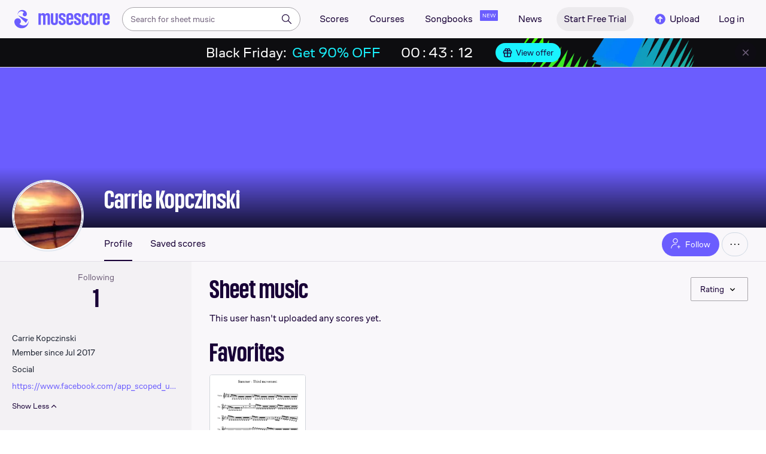

--- FILE ---
content_type: text/html; charset=UTF-8
request_url: https://musescore.com/user/22345726
body_size: 16743
content:



<!DOCTYPE html>
<html lang="en">

<head>
            <meta property="og:url" content="https://musescore.com/user/22345726">
<meta property="og:type" content="website">
<meta property="og:title" content="Carrie Kopczinski | Free sheet music | Download PDF or print on MuseScore.com">
<meta property="og:description" content="Share, download and print free sheet music of Carrie Kopczinski with the world&#039;s largest community of sheet music creators, composers, performers, music teachers, students, beginners, artists, and other musicians with over 1,500,000 digital sheet music to play, practice, learn and enjoy.">
<meta property="og:image" content="https://musescore.com/static/public/musescore/img/musescore_soc_v2.png">
<meta property="og:image:width" content="1200">
<meta property="og:image:height" content="630">
<meta property="og:image:alt" content="Carrie Kopczinski | Free sheet music | Download PDF or print on MuseScore.com">
<meta property="og:image:type" content="image/png">
<link href="https://musescore.com/user/22345726" rel="canonical">
<link href="https://musescore.com/user/22345726" rel="alternate" hreflang="x-default">
<link href="https://musescore.com/user/22345726" rel="alternate" hreflang="en">
<link href="https://ja.musescore.com/user/22345726" rel="alternate" hreflang="ja">    
    <title>Carrie Kopczinski | Free sheet music | Download PDF or print on MuseScore.com</title>
    <meta name="description" content="Share, download and print free sheet music of Carrie Kopczinski with the world&#039;s largest community of sheet music creators, composers, performers, music teachers, students, beginners, artists, and other musicians with over 1,500,000 digital sheet music to play, practice, learn and enjoy.">
    <meta name="keywords" content="">
    <meta name="viewport" content="width=device-width, initial-scale=1, viewport-fit=cover">
    <meta charset="utf-8" />
    <meta name="author" content="Musescore" />
                    <meta name="google-play-app" content="app-id=com.musescore.playerlite" />
        <meta name="kindle-fire-app" content="app-id=com.musescore.player" />
        <meta name="facebook-domain-verification" content="cp5d42j0lpsdi602yrcqh8f6jsktrc" />
    <meta name="google-site-verification" content="Wc0Sbrzd_41dm4XKcF8OEBufv50WMuyrzkTJ-yM0O2I" />
    <meta http-equiv="X-UA-Compatible" content="IE=edge">

    <meta name="MobileOptimized" content="width" />
    <meta name="HandheldFriendly" content="true" />

    <meta name="csrf-param" content="_csrf">
<meta name="csrf-token" content="dGAmsjvF7_4cz6azNDw7oh2xcxu8N0BEUgHKQoEEuyZZBXPRWZSIlXCKy55mS2nnSfokcPF8LCgzUIFwuHbPTA==">
            
<link rel="manifest" href="/manifest.json" />
<meta name="application-name" content="Musescore" />

            <link rel="icon" type="image/png" sizes="16x16" href="https://musescore.com/static/public/musescore/img/product_icons/favicon-16x16_ver1769791095.png">
        <link rel="icon" type="image/png" sizes="32x32" href="https://musescore.com/static/public/musescore/img/product_icons/favicon-32x32_ver1769791095.png">
        <link rel="icon" type="image/svg+xml" href="https://musescore.com/static/public/musescore/img/product_icons/favicon_ver1769791095.svg">
        <link rel="icon" type="image/x-icon" href="https://musescore.com/static/public/musescore/img/product_icons/favicon_ver1769791095.ico">
        <link rel="apple-touch-icon" href="https://musescore.com/static/public/musescore/img/product_icons/apple-touch-icon-precomposed_ver1769791095.png" />
                    <link
                rel="apple-touch-icon" sizes="72x72"
                href="https://musescore.com/static/public/musescore/img/product_icons/apple-touch-icon-72x72-precomposed_ver1769791095.png" />
                    <link
                rel="apple-touch-icon" sizes="76x76"
                href="https://musescore.com/static/public/musescore/img/product_icons/apple-touch-icon-76x76-precomposed_ver1769791095.png" />
                    <link
                rel="apple-touch-icon" sizes="114x114"
                href="https://musescore.com/static/public/musescore/img/product_icons/apple-touch-icon-114x114-precomposed_ver1769791095.png" />
                    <link
                rel="apple-touch-icon" sizes="120x120"
                href="https://musescore.com/static/public/musescore/img/product_icons/apple-touch-icon-120x120-precomposed_ver1769791095.png" />
                    <link
                rel="apple-touch-icon" sizes="144x144"
                href="https://musescore.com/static/public/musescore/img/product_icons/apple-touch-icon-144x144-precomposed_ver1769791095.png" />
                    <link
                rel="apple-touch-icon" sizes="180x180"
                href="https://musescore.com/static/public/musescore/img/product_icons/apple-touch-icon-180x180-precomposed_ver1769791095.png" />
                    <link
                rel="apple-touch-icon" sizes="192x192"
                href="https://musescore.com/static/public/musescore/img/product_icons/apple-touch-icon-192x192-precomposed_ver1769791095.png" />
        
        <meta name="msapplication-TileColor" content="#fff" />
        <meta name="msapplication-TileImage" content="https://musescore.com/static/public/musescore/img/product_icons/apple-touch-icon-precomposed_ver1769791095.png">
            <script>
    var sentryMethodsToSave = ['setUser', 'setTag', 'setTags', 'setExtra', 'setExtras', 'addBreadcrumb', 'setContext'];
    window.Sentry = {
        _lazy: true
    };
    var sentryLazyCallsQueue = [];
    var sentryLazyHandler = function () {
        var args = Array.prototype.slice.call(arguments)
        var methodName = args[0];
        var rest = args.slice(1);

        sentryLazyCallsQueue.push([methodName, rest])
    };

    sentryMethodsToSave.forEach(function (methodName) {
        window.Sentry[methodName] = sentryLazyHandler.bind(this, methodName);
    });

    function applySentryLazyData() {
        if (!sentryLazyCallsQueue) return;

        for (var i = 0; i < sentryLazyCallsQueue.length; i++) {
            var args = sentryLazyCallsQueue[i];
            var methodName = args[0];
            var restArgs = args[1];
            var method = window.Sentry[methodName];

            method && typeof method === 'function' && method.apply(window.Sentry, restArgs);
        }

        sentryLazyCallsQueue = undefined;
    }

    var errors = window.APPERROR ? (window.APPERROR.errors || []) : []
    var UGERROR = {
        errors,
        loggerLoaded: false,
    };

    var oldOnError = window.onerror;
    var loadScript = function (src, resolve) {
        UGERROR.loggerLoaded = true;
        var script = document.createElement('script');
        script.async = true;
        script.type = 'text/javascript';
        script.src = src;

            var changeState = function() {
                if (!loaded) {
                    resolve()
                    loaded = true;
                }
            };
            var loaded;

            script.onreadystatechange = changeState;
            script.onload = changeState;

            var node = document.getElementsByTagName('script')[0];
            node.parentNode.insertBefore(script, node);
        };

        UGERROR.loadErrorLogger = function(release) {
            var whitelistUrls = [
                new RegExp('https://musescore.com/static/public')
            ];

            if (window.location.pathname !== '/') {
                whitelistUrls.push(new RegExp(window.location.href))
            }

        !UGERROR.loggerLoaded && loadScript('https://musescore.com/static/public/build/sentry_0_0_2/sentry_wasm_ver1769791095.js', function () {
            console.log('[sentry]:', 'bundle successfully loaded')
            window.onerror = oldOnError;

            var data = {}
            var tags = {"country":"US","isProUser":false,"isAuthenticated":false}
            window.initSentry({
                dsn: 'https://23f7f9adc71e43919814a71a87ea2c52@sentry10.ultimate-guitar.com/6',
                release: release,
                allowUrls: whitelistUrls,
                ignoreErrors: [/ChunkLoadError:.*/, /NetworkError.*/, /ResizeObserver loop completed.*/, /object Response.*/, /PointerEvent.*/],
            });

            if (window.navigator.connection) {
                var conn = window.navigator.connection
                data.downlink = conn.downlink
                data.effectiveType = conn.effectiveType
                data.rtt = conn.rtt
                tags.effectiveType = conn.effectiveType

                window.Sentry.setExtras(data)
            }

                data.id = parseInt('0', 10);
                data.userId = '0';

            data.id && window.Sentry.setUser(data);
            window.Sentry.setTags(tags);
            window.Sentry.setContext('Client a/b variations', [])

            try {
                applySentryLazyData();
            } catch (error) {
                console.error(error);
            }

            UGERROR.errors.forEach(function (args) {
                if (args.length > 1) {
                    window.onerror.apply(this, args);
                    return;
                }
                var error = args[0] === undefined ? new Error('Caught undefined error') : args[0];

                if (typeof error === 'string') {
                    window.Sentry.captureMessage(error, 'error');
                } else {
                    window.Sentry.captureException(error);
                }
            });
        })
    };


        function loadSentry() {
            if (UGERROR.hasFirstError) {
                return
            }

            function load() {
                UGERROR.loadErrorLogger("mu-web_app_0.60.39");
            }

            if (document.readyState === 'complete') {
                load();
            } else {
                window.addEventListener('load', load)
            }
            UGERROR.hasFirstError = true
        }

        if (UGERROR.errors && UGERROR.errors.length > 0) {
            loadSentry()
        }

        window.onerror = function() {
            UGERROR.errors.push(arguments);
            oldOnError && oldOnError.apply(this, arguments);

            loadSentry()
        };
    </script>
                
<style>
    body,
    html {
        touch-action: manipulation;
        background: #fff;
        box-sizing: border-box;
        -webkit-tap-highlight-color: transparent
    }

    body * {
        box-sizing: inherit
    }

    body, button {
            color: #1a202e;
            font-family: Muse Sans, Inter, Helvetica neue, Helvetica, sans-serif;
            font-variant-ligatures: none;
            font-feature-settings: "liga" 0;
            -webkit-text-size-adjust: 100%;
            font-synthesis: none
        }

    a {
        text-decoration: none
    }

    body,
    form {
        margin: 0
    }

    @page {
        margin: 0;
        position: relative
    }

    @media print {

        body,
        html {
            background: #fff !important
        }
    }

    body.maintenance-page,
    body.page-boxed-content {
        background: #f6f6f6
    }
</style>
                            <link rel='preload' href='https://musescore.com/static/public/build/musescore/202601/vendor.fa522c83c06992484f6983089c942793.js' importance='high' as='script'></link>    <link rel='preload' href='https://musescore.com/static/public/build/musescore/202601/ms~runtime.000d7c821a7cc3ed52b698e12097f180.js' importance='high' as='script'></link>    <link rel='preload' href='https://musescore.com/static/public/build/musescore/202601/ms.d4a87241b52e024ee1fb1536026ad1c0.js' importance='high' as='script'></link>                
            <link rel='preload' href='https://musescore.com/static/public/build/polyfills/202601/polyfills.js' importance='high' as='script'></link>    
        <meta name="mobile-web-app-capable" content="yes">
    <meta name="theme-color" content="#F9F7FA">
</head>

<body class="js desktop js-cookie-compliance  theme-react">
        <script>
    var hasFirstTap = false;
    (function () {
        function onFirstTap () {
            hasFirstTap = true
            document.body.removeEventListener('touchstart', onFirstTap)
        }

        document.body.addEventListener('touchstart', onFirstTap)
    })()
</script>

                    
        <div class="js-page react-container" style="min-height: 100vh;">
            </div>
        
    <style>
        .ms-footer {
            background: #0c2438;
            position: relative;
            z-index: 100;
            padding: 36px 0;
            display: none;
            flex-wrap: wrap;
            justify-content: center;
            width: 100%;
            color: #fff;
        }

        .ms-footer_visible {
            display: flex;
        }

        .ms-footer--container {
            margin-right: -90px;
            max-width: 976px;
            display: flex;
            flex-wrap: wrap;
            flex-grow: 1
        }

        .ms-footer--app {
            width: 375px
        }

        @media (max-width: 767px) {
            .ms-footer--section {
                width: 50%;
                padding: 0 12px;
                margin-bottom: 10px
            }
        }

        @media (min-width: 768px) {
            .ms-footer--container {
               margin: 0;
               padding: 16px;
               max-width: unset;
               justify-content: space-evenly
           }

            .ms-footer--section {
                min-width: 220px;
                margin-right: 0;
                margin-bottom: 22px
            }
        }

        @media (min-width: 960px) {
           .ms-footer--container {
               margin: 0;
               padding: 28px;
               justify-content: space-between;
               gap: 8px
           }

           .ms-footer--section {
               min-width: 220px
           }
        }

        @media (min-width: 1024px) {
           .ms-footer--container {
               padding: 28px;
               justify-content: space-between;
               gap: 16px
           }

           .ms-footer--section {
               min-width: 220px
           }
        }

        @media (min-width: 1280px) {
            .ms-footer--container {
                max-width: 890px;
                flex-grow: 1;
                gap: unset;
                justify-content: flex-start;
                padding: 0 0 0 24px
            }

            .ms-footer--section {
               min-width: 216px
           }
        }

        .ms-footer--title {
            margin-top: 14px;
            font-weight: 600;
            font-size: 16px;
            line-height: 133%;
            margin-bottom: 5px
        }

        .ms-footer--nav-link {
            cursor: pointer;
            line-height: 36px;
            color: #fff;
            font-size: 13px;
            text-decoration: none;
            display: flex;
            align-items: center
        }
        .ms-footer--nav-link:hover {
            color: #fff;
            text-decoration: underline;
        }

        .ms-footer--icon {
            width: 16px;
            height: 16px;
            fill: #fff;
            display: inline-block;
            vertical-align: middle;
            margin-right: 4px
        }

        .ms-footer--billing {
            margin-top: 10px;
            width: 82px;
            height: 36px
        }

        .ms-footer--caption, .ms-footer--text {
            margin-bottom: 16px;
            font-size: 14px;
            line-height: 143%
        }

        .ms-footer--caption {
            color: #97a6ba;
            margin-bottom: 14px
        }
    </style>
    <script>
        function showCookieSettings(event) {
            event.preventDefault();
            if (!!window.__tcfapi) {
                window.__tcfapi('displayConsentUi', 2, function() {});
            }
        }
    </script>

            <footer class="ms-footer">
            <section class="ms-footer--container">
                <section class="ms-footer--section">
    <div class="ms-footer--title">About MuseScore</div>
    <nav>
                    <a class="ms-footer--nav-link"  href="https://musescore.com/about" rel="" target="" onclick="">
                About            </a>
                    <a class="ms-footer--nav-link"  href="https://mu.se/careers" rel="nofollow" target="" onclick="">
                Jobs            </a>
                    <a class="ms-footer--nav-link"  href="https://help.musescore.com/" rel="" target="_blank" onclick="">
                Support            </a>
                    <a class="ms-footer--nav-link"  href="https://musescore.com/our-products" rel="" target="" onclick="">
                Our products            </a>
                    <a class="ms-footer--nav-link"  href="https://musescore.com/upgrade?feature=footer" rel="" target="" onclick="">
                MuseScore PRO            </a>
                    <a class="ms-footer--nav-link"  href="https://musescore.com/pro/gift?from=footer" rel="" target="" onclick="">
                Gifts            </a>
            </nav>
</section>
                <section class="ms-footer--section">
    <div class="ms-footer--title">Community</div>
    <nav>
                    <a class="ms-footer--nav-link"  href="https://musescore.com/our-ethical-line" rel="" target="" onclick="">
                Our Ethical Line            </a>
                    <a class="ms-footer--nav-link"  href="https://musescore.com/contact?category=Report abuse" rel="" target="" onclick="">
                Report abuse            </a>
                    <a class="ms-footer--nav-link"  href="https://musescore.com/community-guidelines" rel="" target="" onclick="">
                Community Guidelines            </a>
                    <a class="ms-footer--nav-link"  href="https://musescore.com/score-uploading-guidelines" rel="" target="" onclick="">
                Score Uploading Guidelines            </a>
                    <a class="ms-footer--nav-link"  href="https://musescore.com/community" rel="" target="" onclick="">
                Community            </a>
            </nav>
</section>
                <section class="ms-footer--section">
    <div class="ms-footer--title">Software</div>
    <nav>
                    <a class="ms-footer--nav-link"  href="https://musescore.org" rel="" target="_blank" onclick="">
                Download            </a>
                    <a class="ms-footer--nav-link"  href="https://musescore.org/en/handbook"" rel="nofollow noopener" target="_blank" onclick="">
                Handbook            </a>
                    <a class="ms-footer--nav-link"  href="https://musescore.org/en/forum" rel="nofollow noopener" target="_blank" onclick="">
                Forum            </a>
            </nav>
</section>
                <section class="ms-footer--section">
    <div class="ms-footer--title">More</div>
    <nav>
                    <a class="ms-footer--nav-link"  href="https://musescore.com/licensing" rel="" target="" onclick="">
                Licensing            </a>
                    <a class="ms-footer--nav-link"  href="https://musescore.com/legal/privacy" rel="" target="" onclick="">
                Privacy Policy            </a>
                    <a class="ms-footer--nav-link"  href="https://musescore.com/legal/cookies" rel="" target="" onclick="">
                Cookie Notice            </a>
                    <a class="ms-footer--nav-link"  href="https://musescore.com/legal/terms" rel="" target="" onclick="">
                Terms of Use            </a>
                    <a class="ms-footer--nav-link"  href="https://musescore.com/accessibility-statement" rel="" target="" onclick="">
                Accessibility Statement            </a>
                    <a class="ms-footer--nav-link"  href="https://musescore.com/legal/dmca" rel="" target="" onclick="">
                DMCA            </a>
                    <a class="ms-footer--nav-link"  href="https://musescore.com/legal/dsa" rel="" target="" onclick="">
                DSA            </a>
                    <a class="ms-footer--nav-link"  href="https://musescore.com/pro/landing/pricing" rel="" target="" onclick="">
                Pricing            </a>
            </nav>
</section>
                <section class="ms-footer--section">
    <div class="ms-footer--title">Social</div>
    <nav>
                    <a class="ms-footer--nav-link"  href="https://www.youtube.com/channel/UCfY410QyoHlC4jwUZZOjgOg" rel="nofollow noopener" target="_blank" onclick="">
                YouTube            </a>
                    <a class="ms-footer--nav-link"  href="https://facebook.com/Musescore" rel="nofollow noopener" target="_blank" onclick="">
                Facebook            </a>
                    <a class="ms-footer--nav-link"  href="https://x.com/musescore" rel="nofollow noopener" target="_blank" onclick="">
                X            </a>
                    <a class="ms-footer--nav-link"  href="https://linkedin.com/company/muse" rel="nofollow noopener" target="_blank" onclick="">
                LinkedIn            </a>
                    <a class="ms-footer--nav-link"  href="https://www.tiktok.com/@musescoreofficial" rel="nofollow noopener" target="_blank" onclick="">
                TikTok            </a>
                    <a class="ms-footer--nav-link"  href="https://www.instagram.com/musescore" rel="nofollow noopener" target="_blank" onclick="">
                Instagram            </a>
            </nav>
</section>
                <section class="ms-footer--section">
    <div class="ms-footer--title">Content</div>
    <nav>
                    <a class="ms-footer--nav-link"  href="https://musescore.com/sheetmusic/best-sheet-music" rel="" target="" onclick="">
                Top Scores            </a>
                    <a class="ms-footer--nav-link"  href="https://musescore.com/sheetmusic/new-sheet-music" rel="" target="" onclick="">
                New Scores            </a>
                    <a class="ms-footer--nav-link"  href="https://musescore.com/sheetmusic/all-artists" rel="" target="" onclick="">
                All artists            </a>
                    <a class="ms-footer--nav-link"  href="https://musescore.com/sheetmusic/category-pages" rel="" target="" onclick="">
                Score categories            </a>
                    <a class="ms-footer--nav-link"  href="https://musescore.com/courses" rel="" target="" onclick="">
                Courses            </a>
                    <a class="ms-footer--nav-link"  href="https://musescore.com/sheetmusic/official" rel="" target="" onclick="">
                Official Scores            </a>
                    <a class="ms-footer--nav-link"  href="https://musescore.com/books" rel="" target="" onclick="">
                Digital Books            </a>
                    <a class="ms-footer--nav-link"  href="https://musescore.com/news" rel="" target="" onclick="">
                News            </a>
            </nav>
</section>
                <div class="ms-footer--section">
                    <section class="ms-footer--section">
    <div class="ms-footer--title">Our products</div>
    <nav>
                    <a class="ms-footer--nav-link"  href="https://audio.com/" rel="" target="_blank" onclick="">
                Audio.com            </a>
                    <a class="ms-footer--nav-link"  href="https://www.musehub.com/app/musescore-studio?utm_source=musescore-web&utm_medium=footer&utm_campaign=our-products-section" rel="" target="_blank" onclick="">
                MuseHub            </a>
            </nav>
</section>
                </div>
                <div class="ms-footer--section">
                    <section class="ms-footer--section">
    <div class="ms-footer--title">Organisations</div>
    <nav>
                    <a class="ms-footer--nav-link" id="footer-b2b" href="/pro/landing/b2b" rel="" target="_blank" onclick="">
                Get Pro+ licences for your entire team            </a>
            </nav>
</section>
                </div>
                <section class="ms-footer--section">
    <div class="ms-footer--title">Language</div>
    <nav>
                    <a class="ms-footer--nav-link" id="language-en" href="https://musescore.com/user/22345726" rel="" target="" onclick="">
                English            </a>
                    <a class="ms-footer--nav-link" id="language-es" href="https://musescore.com/user/22345726" rel="" target="" onclick="">
                Español            </a>
                    <a class="ms-footer--nav-link" id="language-el" href="https://musescore.com/user/22345726" rel="" target="" onclick="">
                Ελληνικά            </a>
                    <a class="ms-footer--nav-link" id="language-ja" href="https://ja.musescore.com/user/22345726" rel="" target="" onclick="">
                日本語            </a>
            </nav>
</section>
                <div class="ms-footer--section">
                    <div class="ms-footer--text">© 2026 MuseScore Ltd</div>
                    <div class="ms-footer--caption">
                        Spyrou Kyprianou 84, <br>
                        4004 Limassol, <br>
                        Cyprus                                            </div>
                    <img class="ms-footer--billing lazyload no-src" alt="cards" data-src="https://musescore.com/static/public/img/musescore/footer_cards_ver1769791095.png"/>
                </div>
                            </section>
            <div id="footer-explore-app" class="ms-footer--app"></div>
        </footer>
            
        
                            
    
    
    
            <script defer  src='https://musescore.com/static/public/build/polyfills/202601/polyfills.js'></script>    
        

<div
    class="js-store"
    data-content="{&quot;config&quot;:{&quot;releaseVer&quot;:&quot;mu-web_app_0.60.39&quot;,&quot;serviceSettings&quot;:{&quot;externalServices&quot;:{&quot;web&quot;:{&quot;auth.apple&quot;:true,&quot;auth.google&quot;:true,&quot;auth.facebook&quot;:true,&quot;billing.stripe&quot;:true,&quot;billing.paypal&quot;:true,&quot;billing.apple&quot;:true,&quot;billing.google&quot;:true,&quot;billing.facebook&quot;:true},&quot;mobile&quot;:{&quot;auth.apple&quot;:true,&quot;auth.google&quot;:true,&quot;auth.facebook&quot;:true,&quot;auth.consent&quot;:true,&quot;billing.apple&quot;:true,&quot;billing.google&quot;:true,&quot;billing.facebook&quot;:true,&quot;test.analytics&quot;:true}}},&quot;backendReleaseVer&quot;:&quot;4.46.08&quot;,&quot;renderType&quot;:&quot;react&quot;,&quot;staticPrefix&quot;:&quot;/static&quot;,&quot;urlFacebook&quot;:&quot;&quot;,&quot;urlGoogle&quot;:&quot;&quot;,&quot;main_server&quot;:&quot;musescore.com&quot;,&quot;base_domain&quot;:&quot;musescore.com&quot;,&quot;ug_server_name&quot;:&quot;ultimate-guitar.com&quot;,&quot;static_server&quot;:&quot;https://musescore.com/static&quot;,&quot;statik_cache&quot;:&quot;_ver1769791095&quot;,&quot;upload_server&quot;:&quot;https://upload.musescore.com&quot;,&quot;country&quot;:&quot;US&quot;,&quot;cf_turnstile_site_key&quot;:&quot;0x4AAAAAAAGYK1RXEWXX02Fv&quot;,&quot;is_mobile&quot;:false,&quot;is_bot&quot;:true,&quot;captcha_id&quot;:&quot;&quot;,&quot;is_tablet&quot;:false,&quot;is_android&quot;:false,&quot;is_ios&quot;:false,&quot;is_eu_server&quot;:true,&quot;is_es&quot;:false,&quot;isGDPRAvailable&quot;:false,&quot;isCcpaAvailable&quot;:false,&quot;hasStaticCache&quot;:false,&quot;app_url&quot;:&quot;&quot;,&quot;app_url_template&quot;:&quot;&quot;,&quot;isWebp&quot;:true,&quot;googleOneTap&quot;:{&quot;client_id&quot;:&quot;129899489146-28hqj8qdpippf2vama0sm48qqiduiovg.apps.googleusercontent.com&quot;,&quot;login_uri&quot;:&quot;https://musescore.com/user/auth/oauth/auth?service=google&amp;onetap=1&quot;},&quot;rtAnalytics&quot;:{&quot;trackUrl&quot;:&quot;/components/data&quot;,&quot;trackingEnabled&quot;:true},&quot;countryCode&quot;:&quot;US&quot;,&quot;os&quot;:&quot;&quot;,&quot;platform&quot;:4,&quot;browser&quot;:&quot;{\&quot;device\&quot;:{\&quot;type\&quot;:\&quot;bot\&quot;}}&quot;,&quot;browserName&quot;:&quot;&quot;,&quot;unified_id&quot;:&quot;&quot;,&quot;auth_type&quot;:&quot;none&quot;,&quot;statistic&quot;:{&quot;courses_all&quot;:488,&quot;lesson_all&quot;:14346,&quot;scores_all&quot;:3732572,&quot;scores_new&quot;:496783,&quot;scores_official&quot;:1254988,&quot;scores_community&quot;:2477584,&quot;scores_listened_minutes&quot;:31082661,&quot;courses_viewed_minutes&quot;:3183608,&quot;ratings_all&quot;:12989061,&quot;pages_all&quot;:202613587,&quot;scores_transposed&quot;:50493,&quot;courses_instruments&quot;:17,&quot;scores_views&quot;:471861132,&quot;courses_views&quot;:733212,&quot;lessons_new&quot;:1294,&quot;followers_all&quot;:1009869,&quot;ebook_all&quot;:2867},&quot;monetization&quot;:{&quot;marketingSpecials&quot;:[{&quot;id&quot;:13,&quot;name&quot;:&quot;black_friday&quot;,&quot;weight&quot;:34,&quot;platform&quot;:3,&quot;stockActionMetaName&quot;:&quot;black-friday-top&quot;,&quot;scoreStockActionMetaName&quot;:&quot;score-bottom-black-friday&quot;,&quot;settings&quot;:&quot;{}&quot;,&quot;saleOfferId&quot;:7},{&quot;id&quot;:73,&quot;name&quot;:&quot;saturday&quot;,&quot;weight&quot;:32,&quot;platform&quot;:3,&quot;stockActionMetaName&quot;:&quot;saturday-savings&quot;,&quot;scoreStockActionMetaName&quot;:&quot;saturday-savings&quot;,&quot;settings&quot;:&quot;{}&quot;,&quot;saleOfferId&quot;:91},{&quot;id&quot;:76,&quot;name&quot;:&quot;musescore_sale&quot;,&quot;weight&quot;:30,&quot;platform&quot;:3,&quot;stockActionMetaName&quot;:&quot;musescore-sale&quot;,&quot;scoreStockActionMetaName&quot;:&quot;musescore-sale&quot;,&quot;settings&quot;:&quot;{}&quot;,&quot;saleOfferId&quot;:103},{&quot;id&quot;:16,&quot;name&quot;:&quot;winter&quot;,&quot;weight&quot;:29,&quot;platform&quot;:3,&quot;stockActionMetaName&quot;:&quot;winter&quot;,&quot;scoreStockActionMetaName&quot;:&quot;score-bottom-winter&quot;,&quot;settings&quot;:&quot;{}&quot;,&quot;saleOfferId&quot;:22}]},&quot;turn_iframe_off&quot;:false,&quot;editor&quot;:&quot;https://musescore.com/static/public/build/mu_editor/202505/wysiwyg_editor.537f75816aa2986f00b564f4eebcde35.js&quot;,&quot;referrer&quot;:&quot;&quot;,&quot;jinba&quot;:{&quot;appLabel&quot;:&quot;ms_user_profile&quot;,&quot;appLabelExp&quot;:&quot;null&quot;}},&quot;store&quot;:{&quot;page&quot;:{&quot;data&quot;:{&quot;counters&quot;:{&quot;followers&quot;:{&quot;count&quot;:0,&quot;label&quot;:&quot;Followers&quot;,&quot;url&quot;:&quot;&quot;},&quot;following&quot;:{&quot;count&quot;:1,&quot;label&quot;:&quot;Following&quot;,&quot;url&quot;:&quot;&quot;},&quot;sets&quot;:{&quot;count&quot;:0,&quot;label&quot;:&quot;Sets&quot;,&quot;url&quot;:&quot;&quot;},&quot;scores&quot;:{&quot;count&quot;:0,&quot;label&quot;:&quot;Scores&quot;,&quot;url&quot;:&quot;&quot;}},&quot;groups&quot;:[],&quot;profile_followers&quot;:[],&quot;profile_followings&quot;:[{&quot;user_id&quot;:22345726,&quot;follower_user_id&quot;:169153,&quot;date_created&quot;:1499628027,&quot;user&quot;:{&quot;id&quot;:169153,&quot;name&quot;:&quot;Rachel1800&quot;,&quot;url&quot;:&quot;https://musescore.com/user/169153&quot;,&quot;image&quot;:&quot;https://musescore.com/static/musescore/userdata/avatar/profile_13.png@150x150&quot;,&quot;is_pro&quot;:true,&quot;is_staff&quot;:false,&quot;is_moderator&quot;:false,&quot;cover_url&quot;:&quot;https://musescore.com/static/musescore/userdata/cover/3/8/1/169153.jpg?cache=0&quot;,&quot;has_cover&quot;:false,&quot;date_created&quot;:1392478457,&quot;is_publisher&quot;:false,&quot;_links&quot;:{&quot;self&quot;:{&quot;href&quot;:&quot;https://musescore.com/user/169153&quot;}}},&quot;follower&quot;:{&quot;id&quot;:22345726,&quot;name&quot;:&quot;Carrie Kopczinski&quot;,&quot;url&quot;:&quot;https://musescore.com/user/22345726&quot;,&quot;image&quot;:&quot;https://musescore.com/static/musescore/userdata/avatar/f/8/5/22345726.jpg@150x150?cache=1499623806&quot;,&quot;is_pro&quot;:false,&quot;is_staff&quot;:false,&quot;is_moderator&quot;:false,&quot;cover_url&quot;:&quot;https://musescore.com/static/musescore/userdata/cover/b/a/a/22345726.jpg?cache=0&quot;,&quot;has_cover&quot;:false,&quot;date_created&quot;:1499623806,&quot;is_publisher&quot;:false,&quot;_links&quot;:{&quot;self&quot;:{&quot;href&quot;:&quot;https://musescore.com/user/22345726&quot;}}}}],&quot;profile&quot;:{&quot;id&quot;:22345726,&quot;first_name&quot;:&quot;Carrie&quot;,&quot;last_name&quot;:&quot;Kopczinski&quot;,&quot;gender&quot;:&quot;male&quot;,&quot;city&quot;:&quot;&quot;,&quot;country_code&quot;:&quot;&quot;,&quot;websites&quot;:[&quot;https://www.facebook.com/app_scoped_user_id/1372037519553112/&quot;],&quot;activities&quot;:null,&quot;timezone&quot;:&quot;&quot;,&quot;birthday&quot;:0,&quot;bio&quot;:&quot;&quot;,&quot;is_contactable&quot;:1,&quot;experiment&quot;:0,&quot;websites_with_redirect&quot;:{&quot;https://www.facebook.com/app_scoped_user_id/1372037519553112/&quot;:&quot;https://deeplink.musescore.com/redirect?to=https%3A%2F%2Fwww.facebook.com%2Fapp_scoped_user_id%2F1372037519553112%2F&quot;},&quot;bio_with_redirect&quot;:&quot;&quot;},&quot;profile_activities&quot;:[],&quot;is_blocked_for_you&quot;:false,&quot;is_blocked_by_you&quot;:false,&quot;is_user_follow&quot;:false,&quot;is_not_yourself&quot;:true,&quot;can_user_edit&quot;:false,&quot;can_user_send_message&quot;:false,&quot;can_ban&quot;:false,&quot;can_unban&quot;:false,&quot;link_to_ban&quot;:&quot;/user/ban/ban?id=22345726&quot;,&quot;link_to_unban&quot;:&quot;/user/ban/unban?id=22345726&quot;,&quot;user_accesses&quot;:[],&quot;base_url&quot;:&quot;/user/22345726&quot;,&quot;user&quot;:{&quot;id&quot;:22345726,&quot;name&quot;:&quot;Carrie Kopczinski&quot;,&quot;url&quot;:&quot;https://musescore.com/user/22345726&quot;,&quot;image&quot;:&quot;https://musescore.com/static/musescore/userdata/avatar/f/8/5/22345726.jpg@150x150?cache=1499623806&quot;,&quot;is_pro&quot;:false,&quot;is_staff&quot;:false,&quot;is_moderator&quot;:false,&quot;cover_url&quot;:&quot;https://musescore.com/static/musescore/userdata/cover/b/a/a/22345726.jpg?cache=0&quot;,&quot;has_cover&quot;:false,&quot;date_created&quot;:1499623806,&quot;is_publisher&quot;:false,&quot;_links&quot;:{&quot;self&quot;:{&quot;href&quot;:&quot;https://musescore.com/user/22345726&quot;}}},&quot;spotlight&quot;:[],&quot;last_scores&quot;:[],&quot;can_show_banner_728&quot;:false,&quot;burnDate&quot;:0,&quot;favorites&quot;:[{&quot;id&quot;:557466,&quot;title&quot;:&quot;Summer - Third movement&quot;,&quot;file_score_title&quot;:&quot;Summer - Third movement&quot;,&quot;subtitle&quot;:&quot;&quot;,&quot;description&quot;:null,&quot;can_manage_score&quot;:false,&quot;parts&quot;:1,&quot;parts_names&quot;:[&quot;Violin&quot;],&quot;thumbnails&quot;:{&quot;small&quot;:&quot;https://cdn.ustatik.com/musescore/scoredata/g/dfeabaaf22a8c51c9fbe31d5639ea7b477f4b625/score_0.png@180x252?no-cache=1715687575&amp;bgclr=ffffff&quot;,&quot;medium&quot;:&quot;https://cdn.ustatik.com/musescore/scoredata/g/dfeabaaf22a8c51c9fbe31d5639ea7b477f4b625/score_0.png@300x420?no-cache=1715687575&amp;bgclr=ffffff&quot;,&quot;large&quot;:&quot;https://cdn.ustatik.com/musescore/scoredata/g/dfeabaaf22a8c51c9fbe31d5639ea7b477f4b625/score_0.png@500x660?no-cache=1715687575&amp;bgclr=ffffff&quot;,&quot;original&quot;:&quot;https://cdn.ustatik.com/musescore/scoredata/g/dfeabaaf22a8c51c9fbe31d5639ea7b477f4b625/score_0.png?no-cache=1715687575&quot;},&quot;share&quot;:{&quot;publicUrl&quot;:&quot;https://musescore.com/user/169153/scores/557466&quot;,&quot;embedUrl&quot;:&quot;https://musescore.com/user/169153/scores/557466/embed&quot;,&quot;url&quot;:&quot;https%3A%2F%2Fmusescore.com%2Fuser%2F169153%2Fscores%2F557466&quot;,&quot;title&quot;:&quot;Summer+-+Third+movement&quot;,&quot;isShowSecretUrl&quot;:false},&quot;user&quot;:{&quot;id&quot;:169153,&quot;name&quot;:&quot;Rachel1800&quot;,&quot;url&quot;:&quot;https://musescore.com/user/169153&quot;,&quot;image&quot;:&quot;https://musescore.com/static/musescore/userdata/avatar/profile_13.png@150x150&quot;,&quot;is_pro&quot;:true,&quot;is_staff&quot;:false,&quot;is_moderator&quot;:false,&quot;cover_url&quot;:&quot;https://musescore.com/static/musescore/userdata/cover/3/8/1/169153.jpg?cache=0&quot;,&quot;has_cover&quot;:false,&quot;date_created&quot;:1392478457,&quot;is_publisher&quot;:false,&quot;_links&quot;:{&quot;self&quot;:{&quot;href&quot;:&quot;https://musescore.com/user/169153&quot;}}},&quot;url&quot;:&quot;https://musescore.com/user/169153/scores/557466&quot;,&quot;duration&quot;:&quot;03:10&quot;,&quot;composer_name&quot;:&quot;&quot;,&quot;pages_count&quot;:5,&quot;date_created&quot;:1420900196,&quot;date_updated&quot;:1715687575,&quot;favorite_count&quot;:13801,&quot;comments_count&quot;:288,&quot;instruments&quot;:[{&quot;name&quot;:&quot;Violin&quot;,&quot;url_to_search&quot;:&quot;/sheetmusic/violin&quot;,&quot;count&quot;:1}],&quot;hits&quot;:590052,&quot;is_draft&quot;:false,&quot;processing&quot;:&quot;ready&quot;,&quot;revisions_count&quot;:1,&quot;revision_id&quot;:751641,&quot;has_custom_video&quot;:false,&quot;has_custom_audio&quot;:false,&quot;is_private&quot;:0,&quot;is_blocked&quot;:0,&quot;score_part_available&quot;:0,&quot;score_part_is_on&quot;:0,&quot;is_copyright_protected&quot;:0,&quot;copyright_protection_value&quot;:&quot;&quot;,&quot;is_origin&quot;:false,&quot;is_free&quot;:true,&quot;is_public_domain&quot;:true,&quot;truncated_description&quot;:&quot;Vivaldi&#039;s Seasons; Summer - Third movement (Presto) for violin.&quot;,&quot;instrumentations&quot;:[{&quot;id&quot;:114,&quot;name&quot;:&quot;Solo&quot;,&quot;parent_id&quot;:0,&quot;weight&quot;:0,&quot;is_active&quot;:1,&quot;is_auto&quot;:1,&quot;uri&quot;:&quot;solo&quot;,&quot;order&quot;:0,&quot;display_name&quot;:&quot;&quot;}],&quot;rating&quot;:{&quot;rating&quot;:4.69,&quot;count&quot;:2981,&quot;count_to_visible&quot;:0,&quot;stats&quot;:[],&quot;user_rating&quot;:null,&quot;abusive_ban_time&quot;:null,&quot;abusive_ban_time_remain&quot;:null},&quot;publisher&quot;:null,&quot;is_official&quot;:false,&quot;is_purchased&quot;:false,&quot;_links&quot;:{&quot;self&quot;:{&quot;href&quot;:&quot;https://musescore.com/user/169153/scores/557466&quot;}}}],&quot;hasOrders&quot;:false,&quot;favorite_ebooks&quot;:[],&quot;hasPlaylists&quot;:false,&quot;title_on_page&quot;:&quot;Sheet music&quot;,&quot;span_title_on_page&quot;:&quot;sorted by Rating&quot;,&quot;meta_title&quot;:&quot;Carrie Kopczinski | Free sheet music | Download PDF or print on MuseScore.com&quot;,&quot;title_score&quot;:&quot; sheet music sorted by Rating&quot;,&quot;scores&quot;:[],&quot;filters&quot;:{&quot;instrument&quot;:[{&quot;id&quot;:&quot;2&quot;,&quot;name&quot;:&quot;Piano&quot;,&quot;key_word&quot;:&quot;piano&quot;,&quot;count&quot;:0,&quot;parent_id&quot;:1,&quot;uri&quot;:&quot;?instrument=2&quot;},{&quot;id&quot;:&quot;4&quot;,&quot;name&quot;:&quot;Trombone&quot;,&quot;key_word&quot;:&quot;trombone&quot;,&quot;count&quot;:0,&quot;parent_id&quot;:3,&quot;uri&quot;:&quot;?instrument=4&quot;},{&quot;id&quot;:&quot;6&quot;,&quot;name&quot;:&quot;Soprano&quot;,&quot;key_word&quot;:&quot;soprano&quot;,&quot;count&quot;:0,&quot;parent_id&quot;:5,&quot;uri&quot;:&quot;?instrument=6&quot;},{&quot;id&quot;:&quot;7&quot;,&quot;name&quot;:&quot;Alto&quot;,&quot;key_word&quot;:&quot;alto&quot;,&quot;count&quot;:0,&quot;parent_id&quot;:5,&quot;uri&quot;:&quot;?instrument=7&quot;},{&quot;id&quot;:&quot;8&quot;,&quot;name&quot;:&quot;Tenor&quot;,&quot;key_word&quot;:&quot;tenor&quot;,&quot;count&quot;:0,&quot;parent_id&quot;:5,&quot;uri&quot;:&quot;?instrument=8&quot;},{&quot;id&quot;:&quot;9&quot;,&quot;name&quot;:&quot;Bass voice&quot;,&quot;key_word&quot;:&quot;bass-voice&quot;,&quot;count&quot;:0,&quot;parent_id&quot;:5,&quot;uri&quot;:&quot;?instrument=9&quot;},{&quot;id&quot;:&quot;10&quot;,&quot;name&quot;:&quot;Accordion&quot;,&quot;key_word&quot;:&quot;accordion&quot;,&quot;count&quot;:0,&quot;parent_id&quot;:1,&quot;uri&quot;:&quot;?instrument=10&quot;},{&quot;id&quot;:&quot;11&quot;,&quot;name&quot;:&quot;Harpsichord&quot;,&quot;key_word&quot;:&quot;harpsichord&quot;,&quot;count&quot;:0,&quot;parent_id&quot;:1,&quot;uri&quot;:&quot;?instrument=11&quot;},{&quot;id&quot;:&quot;12&quot;,&quot;name&quot;:&quot;Organ&quot;,&quot;key_word&quot;:&quot;organ&quot;,&quot;count&quot;:0,&quot;parent_id&quot;:1,&quot;uri&quot;:&quot;?instrument=12&quot;},{&quot;id&quot;:&quot;13&quot;,&quot;name&quot;:&quot;Cornet&quot;,&quot;key_word&quot;:&quot;cornet&quot;,&quot;count&quot;:0,&quot;parent_id&quot;:3,&quot;uri&quot;:&quot;?instrument=13&quot;},{&quot;id&quot;:&quot;14&quot;,&quot;name&quot;:&quot;Euphonium&quot;,&quot;key_word&quot;:&quot;euphonium&quot;,&quot;count&quot;:0,&quot;parent_id&quot;:3,&quot;uri&quot;:&quot;?instrument=14&quot;},{&quot;id&quot;:&quot;15&quot;,&quot;name&quot;:&quot;Tuba&quot;,&quot;key_word&quot;:&quot;tuba&quot;,&quot;count&quot;:0,&quot;parent_id&quot;:3,&quot;uri&quot;:&quot;?instrument=15&quot;},{&quot;id&quot;:&quot;16&quot;,&quot;name&quot;:&quot;Vocals&quot;,&quot;key_word&quot;:&quot;vocals&quot;,&quot;count&quot;:0,&quot;parent_id&quot;:5,&quot;uri&quot;:&quot;?instrument=16&quot;},{&quot;id&quot;:&quot;17&quot;,&quot;name&quot;:&quot;Mellophone&quot;,&quot;key_word&quot;:&quot;mellophone&quot;,&quot;count&quot;:0,&quot;parent_id&quot;:3,&quot;uri&quot;:&quot;?instrument=17&quot;},{&quot;id&quot;:&quot;18&quot;,&quot;name&quot;:&quot;Female&quot;,&quot;key_word&quot;:&quot;female&quot;,&quot;count&quot;:0,&quot;parent_id&quot;:5,&quot;uri&quot;:&quot;?instrument=18&quot;},{&quot;id&quot;:&quot;19&quot;,&quot;name&quot;:&quot;Baritone&quot;,&quot;key_word&quot;:&quot;baritone&quot;,&quot;count&quot;:0,&quot;parent_id&quot;:5,&quot;uri&quot;:&quot;?instrument=19&quot;},{&quot;id&quot;:&quot;20&quot;,&quot;name&quot;:&quot;Clavichord&quot;,&quot;key_word&quot;:&quot;clavichord&quot;,&quot;count&quot;:0,&quot;parent_id&quot;:1,&quot;uri&quot;:&quot;?instrument=20&quot;},{&quot;id&quot;:&quot;21&quot;,&quot;name&quot;:&quot;Trombone tenor&quot;,&quot;key_word&quot;:&quot;trombone-tenor&quot;,&quot;count&quot;:0,&quot;parent_id&quot;:3,&quot;uri&quot;:&quot;?instrument=21&quot;},{&quot;id&quot;:&quot;22&quot;,&quot;name&quot;:&quot;Celesta&quot;,&quot;key_word&quot;:&quot;celesta&quot;,&quot;count&quot;:0,&quot;parent_id&quot;:1,&quot;uri&quot;:&quot;?instrument=22&quot;},{&quot;id&quot;:&quot;23&quot;,&quot;name&quot;:&quot;Bandoneon&quot;,&quot;key_word&quot;:&quot;bandoneon&quot;,&quot;count&quot;:0,&quot;parent_id&quot;:1,&quot;uri&quot;:&quot;?instrument=23&quot;},{&quot;id&quot;:&quot;24&quot;,&quot;name&quot;:&quot;Male&quot;,&quot;key_word&quot;:&quot;male&quot;,&quot;count&quot;:0,&quot;parent_id&quot;:5,&quot;uri&quot;:&quot;?instrument=24&quot;},{&quot;id&quot;:&quot;25&quot;,&quot;name&quot;:&quot;Trombone bass&quot;,&quot;key_word&quot;:&quot;trombone-bass&quot;,&quot;count&quot;:0,&quot;parent_id&quot;:3,&quot;uri&quot;:&quot;?instrument=25&quot;},{&quot;id&quot;:&quot;26&quot;,&quot;name&quot;:&quot;Kazoo&quot;,&quot;key_word&quot;:&quot;kazoo&quot;,&quot;count&quot;:0,&quot;parent_id&quot;:5,&quot;uri&quot;:&quot;?instrument=26&quot;},{&quot;id&quot;:&quot;27&quot;,&quot;name&quot;:&quot;Trumpet piccolo&quot;,&quot;key_word&quot;:&quot;trumpet-piccolo&quot;,&quot;count&quot;:0,&quot;parent_id&quot;:3,&quot;uri&quot;:&quot;?instrument=27&quot;},{&quot;id&quot;:&quot;28&quot;,&quot;name&quot;:&quot;Child&quot;,&quot;key_word&quot;:&quot;child&quot;,&quot;count&quot;:0,&quot;parent_id&quot;:5,&quot;uri&quot;:&quot;?instrument=28&quot;},{&quot;id&quot;:&quot;29&quot;,&quot;name&quot;:&quot;Trumpet bass&quot;,&quot;key_word&quot;:&quot;trumpet-bass&quot;,&quot;count&quot;:0,&quot;parent_id&quot;:3,&quot;uri&quot;:&quot;?instrument=29&quot;},{&quot;id&quot;:&quot;30&quot;,&quot;name&quot;:&quot;Virginal&quot;,&quot;key_word&quot;:&quot;virginal&quot;,&quot;count&quot;:0,&quot;parent_id&quot;:1,&quot;uri&quot;:&quot;?instrument=30&quot;},{&quot;id&quot;:&quot;31&quot;,&quot;name&quot;:&quot;Flugelhorn&quot;,&quot;key_word&quot;:&quot;flugelhorn&quot;,&quot;count&quot;:0,&quot;parent_id&quot;:3,&quot;uri&quot;:&quot;?instrument=31&quot;},{&quot;id&quot;:&quot;32&quot;,&quot;name&quot;:&quot;Trombone alto&quot;,&quot;key_word&quot;:&quot;trombone-alto&quot;,&quot;count&quot;:0,&quot;parent_id&quot;:3,&quot;uri&quot;:&quot;?instrument=32&quot;},{&quot;id&quot;:&quot;33&quot;,&quot;name&quot;:&quot;Harmonium&quot;,&quot;key_word&quot;:&quot;harmonium&quot;,&quot;count&quot;:0,&quot;parent_id&quot;:1,&quot;uri&quot;:&quot;?instrument=33&quot;},{&quot;id&quot;:&quot;34&quot;,&quot;name&quot;:&quot;Rag-dung&quot;,&quot;key_word&quot;:&quot;rag-dung&quot;,&quot;count&quot;:0,&quot;parent_id&quot;:3,&quot;uri&quot;:&quot;?instrument=34&quot;},{&quot;id&quot;:&quot;35&quot;,&quot;name&quot;:&quot;Trumpet tenor&quot;,&quot;key_word&quot;:&quot;trumpet-tenor&quot;,&quot;count&quot;:0,&quot;parent_id&quot;:3,&quot;uri&quot;:&quot;?instrument=35&quot;},{&quot;id&quot;:&quot;36&quot;,&quot;name&quot;:&quot;Concertina&quot;,&quot;key_word&quot;:&quot;concertina&quot;,&quot;count&quot;:0,&quot;parent_id&quot;:1,&quot;uri&quot;:&quot;?instrument=36&quot;},{&quot;id&quot;:&quot;37&quot;,&quot;name&quot;:&quot;Fiscorn&quot;,&quot;key_word&quot;:&quot;fiscorn&quot;,&quot;count&quot;:0,&quot;parent_id&quot;:3,&quot;uri&quot;:&quot;?instrument=37&quot;},{&quot;id&quot;:&quot;38&quot;,&quot;name&quot;:&quot;Kuhlohorn&quot;,&quot;key_word&quot;:&quot;kuhlohorn&quot;,&quot;count&quot;:0,&quot;parent_id&quot;:3,&quot;uri&quot;:&quot;?instrument=38&quot;},{&quot;id&quot;:&quot;39&quot;,&quot;name&quot;:&quot;Fortepiano&quot;,&quot;key_word&quot;:&quot;fortepiano&quot;,&quot;count&quot;:0,&quot;parent_id&quot;:1,&quot;uri&quot;:&quot;?instrument=39&quot;},{&quot;id&quot;:&quot;40&quot;,&quot;name&quot;:&quot;Synth voice&quot;,&quot;key_word&quot;:&quot;synth-voice&quot;,&quot;count&quot;:0,&quot;parent_id&quot;:5,&quot;uri&quot;:&quot;?instrument=40&quot;},{&quot;id&quot;:&quot;41&quot;,&quot;name&quot;:&quot;Talk-box&quot;,&quot;key_word&quot;:&quot;talk-box&quot;,&quot;count&quot;:0,&quot;parent_id&quot;:5,&quot;uri&quot;:&quot;?instrument=41&quot;},{&quot;id&quot;:&quot;43&quot;,&quot;name&quot;:&quot;Tambourine&quot;,&quot;key_word&quot;:&quot;tambourine&quot;,&quot;count&quot;:0,&quot;parent_id&quot;:42,&quot;uri&quot;:&quot;?instrument=43&quot;},{&quot;id&quot;:&quot;44&quot;,&quot;name&quot;:&quot;Mezzo soprano&quot;,&quot;key_word&quot;:&quot;mezzo-soprano&quot;,&quot;count&quot;:0,&quot;parent_id&quot;:5,&quot;uri&quot;:&quot;?instrument=44&quot;},{&quot;id&quot;:&quot;46&quot;,&quot;name&quot;:&quot;Flute piccolo&quot;,&quot;key_word&quot;:&quot;flute-piccolo&quot;,&quot;count&quot;:0,&quot;parent_id&quot;:45,&quot;uri&quot;:&quot;?instrument=46&quot;},{&quot;id&quot;:&quot;47&quot;,&quot;name&quot;:&quot;Flute&quot;,&quot;key_word&quot;:&quot;flute&quot;,&quot;count&quot;:0,&quot;parent_id&quot;:45,&quot;uri&quot;:&quot;?instrument=47&quot;},{&quot;id&quot;:&quot;48&quot;,&quot;name&quot;:&quot;Oboe&quot;,&quot;key_word&quot;:&quot;oboe&quot;,&quot;count&quot;:0,&quot;parent_id&quot;:45,&quot;uri&quot;:&quot;?instrument=48&quot;},{&quot;id&quot;:&quot;49&quot;,&quot;name&quot;:&quot;Clarinet in e-flat&quot;,&quot;key_word&quot;:&quot;clarinet-in-e-flat&quot;,&quot;count&quot;:0,&quot;parent_id&quot;:45,&quot;uri&quot;:&quot;?instrument=49&quot;},{&quot;id&quot;:&quot;50&quot;,&quot;name&quot;:&quot;Clarinet in b-flat&quot;,&quot;key_word&quot;:&quot;clarinet-in-b-flat&quot;,&quot;count&quot;:0,&quot;parent_id&quot;:45,&quot;uri&quot;:&quot;?instrument=50&quot;},{&quot;id&quot;:&quot;51&quot;,&quot;name&quot;:&quot;Clarinet bass&quot;,&quot;key_word&quot;:&quot;clarinet-bass&quot;,&quot;count&quot;:0,&quot;parent_id&quot;:45,&quot;uri&quot;:&quot;?instrument=51&quot;},{&quot;id&quot;:&quot;52&quot;,&quot;name&quot;:&quot;Clarinet contrabass&quot;,&quot;key_word&quot;:&quot;clarinet-contrabass&quot;,&quot;count&quot;:0,&quot;parent_id&quot;:45,&quot;uri&quot;:&quot;?instrument=52&quot;},{&quot;id&quot;:&quot;53&quot;,&quot;name&quot;:&quot;Bassoon&quot;,&quot;key_word&quot;:&quot;bassoon&quot;,&quot;count&quot;:0,&quot;parent_id&quot;:45,&quot;uri&quot;:&quot;?instrument=53&quot;},{&quot;id&quot;:&quot;54&quot;,&quot;name&quot;:&quot;Saxophone alto&quot;,&quot;key_word&quot;:&quot;saxophone-alto&quot;,&quot;count&quot;:0,&quot;parent_id&quot;:45,&quot;uri&quot;:&quot;?instrument=54&quot;},{&quot;id&quot;:&quot;55&quot;,&quot;name&quot;:&quot;Saxophone tenor&quot;,&quot;key_word&quot;:&quot;saxophone-tenor&quot;,&quot;count&quot;:0,&quot;parent_id&quot;:45,&quot;uri&quot;:&quot;?instrument=55&quot;},{&quot;id&quot;:&quot;56&quot;,&quot;name&quot;:&quot;Saxophone baritone&quot;,&quot;key_word&quot;:&quot;saxophone-baritone&quot;,&quot;count&quot;:0,&quot;parent_id&quot;:45,&quot;uri&quot;:&quot;?instrument=56&quot;},{&quot;id&quot;:&quot;57&quot;,&quot;name&quot;:&quot;Trumpet in b-flat&quot;,&quot;key_word&quot;:&quot;trumpet-in-b-flat&quot;,&quot;count&quot;:0,&quot;parent_id&quot;:3,&quot;uri&quot;:&quot;?instrument=57&quot;},{&quot;id&quot;:&quot;58&quot;,&quot;name&quot;:&quot;French horn&quot;,&quot;key_word&quot;:&quot;french-horn&quot;,&quot;count&quot;:0,&quot;parent_id&quot;:3,&quot;uri&quot;:&quot;?instrument=58&quot;},{&quot;id&quot;:&quot;60&quot;,&quot;name&quot;:&quot;Contrabass&quot;,&quot;key_word&quot;:&quot;contrabass&quot;,&quot;count&quot;:0,&quot;parent_id&quot;:59,&quot;uri&quot;:&quot;?instrument=60&quot;},{&quot;id&quot;:&quot;61&quot;,&quot;name&quot;:&quot;Timpani&quot;,&quot;key_word&quot;:&quot;timpani&quot;,&quot;count&quot;:0,&quot;parent_id&quot;:42,&quot;uri&quot;:&quot;?instrument=61&quot;},{&quot;id&quot;:&quot;63&quot;,&quot;name&quot;:&quot;Vibraphone&quot;,&quot;key_word&quot;:&quot;vibraphone&quot;,&quot;count&quot;:0,&quot;parent_id&quot;:62,&quot;uri&quot;:&quot;?instrument=63&quot;},{&quot;id&quot;:&quot;64&quot;,&quot;name&quot;:&quot;Glockenspiel&quot;,&quot;key_word&quot;:&quot;glockenspiel&quot;,&quot;count&quot;:0,&quot;parent_id&quot;:62,&quot;uri&quot;:&quot;?instrument=64&quot;},{&quot;id&quot;:&quot;65&quot;,&quot;name&quot;:&quot;Snare drum&quot;,&quot;key_word&quot;:&quot;snare-drum&quot;,&quot;count&quot;:0,&quot;parent_id&quot;:42,&quot;uri&quot;:&quot;?instrument=65&quot;},{&quot;id&quot;:&quot;67&quot;,&quot;name&quot;:&quot;Crash&quot;,&quot;key_word&quot;:&quot;crash&quot;,&quot;count&quot;:0,&quot;parent_id&quot;:66,&quot;uri&quot;:&quot;?instrument=67&quot;},{&quot;id&quot;:&quot;68&quot;,&quot;name&quot;:&quot;Violin&quot;,&quot;key_word&quot;:&quot;violin&quot;,&quot;count&quot;:0,&quot;parent_id&quot;:59,&quot;uri&quot;:&quot;?instrument=68&quot;},{&quot;id&quot;:&quot;69&quot;,&quot;name&quot;:&quot;Viola&quot;,&quot;key_word&quot;:&quot;viola&quot;,&quot;count&quot;:0,&quot;parent_id&quot;:59,&quot;uri&quot;:&quot;?instrument=69&quot;},{&quot;id&quot;:&quot;70&quot;,&quot;name&quot;:&quot;Cello&quot;,&quot;key_word&quot;:&quot;cello&quot;,&quot;count&quot;:0,&quot;parent_id&quot;:59,&quot;uri&quot;:&quot;?instrument=70&quot;},{&quot;id&quot;:&quot;72&quot;,&quot;name&quot;:&quot;Guitar&quot;,&quot;key_word&quot;:&quot;guitar&quot;,&quot;count&quot;:0,&quot;parent_id&quot;:71,&quot;uri&quot;:&quot;?instrument=72&quot;},{&quot;id&quot;:&quot;73&quot;,&quot;name&quot;:&quot;Bass guitar&quot;,&quot;key_word&quot;:&quot;bass-guitar&quot;,&quot;count&quot;:0,&quot;parent_id&quot;:71,&quot;uri&quot;:&quot;?instrument=73&quot;},{&quot;id&quot;:&quot;74&quot;,&quot;name&quot;:&quot;Drum group&quot;,&quot;key_word&quot;:&quot;drum-group&quot;,&quot;count&quot;:0,&quot;parent_id&quot;:42,&quot;uri&quot;:&quot;?instrument=74&quot;},{&quot;id&quot;:&quot;75&quot;,&quot;name&quot;:&quot;Baritone horn&quot;,&quot;key_word&quot;:&quot;baritone-horn&quot;,&quot;count&quot;:0,&quot;parent_id&quot;:3,&quot;uri&quot;:&quot;?instrument=75&quot;},{&quot;id&quot;:&quot;76&quot;,&quot;name&quot;:&quot;Tenor drum&quot;,&quot;key_word&quot;:&quot;tenor-drum&quot;,&quot;count&quot;:0,&quot;parent_id&quot;:42,&quot;uri&quot;:&quot;?instrument=76&quot;},{&quot;id&quot;:&quot;77&quot;,&quot;name&quot;:&quot;Bass drum&quot;,&quot;key_word&quot;:&quot;bass-drum&quot;,&quot;count&quot;:0,&quot;parent_id&quot;:42,&quot;uri&quot;:&quot;?instrument=77&quot;},{&quot;id&quot;:&quot;78&quot;,&quot;name&quot;:&quot;Marimba&quot;,&quot;key_word&quot;:&quot;marimba&quot;,&quot;count&quot;:0,&quot;parent_id&quot;:62,&quot;uri&quot;:&quot;?instrument=78&quot;},{&quot;id&quot;:&quot;79&quot;,&quot;name&quot;:&quot;Xylophone&quot;,&quot;key_word&quot;:&quot;xylophone&quot;,&quot;count&quot;:0,&quot;parent_id&quot;:62,&quot;uri&quot;:&quot;?instrument=79&quot;},{&quot;id&quot;:&quot;80&quot;,&quot;name&quot;:&quot;Harp&quot;,&quot;key_word&quot;:&quot;harp&quot;,&quot;count&quot;:0,&quot;parent_id&quot;:71,&quot;uri&quot;:&quot;?instrument=80&quot;},{&quot;id&quot;:&quot;81&quot;,&quot;name&quot;:&quot;Mandolin&quot;,&quot;key_word&quot;:&quot;mandolin&quot;,&quot;count&quot;:0,&quot;parent_id&quot;:71,&quot;uri&quot;:&quot;?instrument=81&quot;},{&quot;id&quot;:&quot;82&quot;,&quot;name&quot;:&quot;Tom tom&quot;,&quot;key_word&quot;:&quot;tom-tom&quot;,&quot;count&quot;:0,&quot;parent_id&quot;:42,&quot;uri&quot;:&quot;?instrument=82&quot;},{&quot;id&quot;:&quot;83&quot;,&quot;name&quot;:&quot;Contrabassoon&quot;,&quot;key_word&quot;:&quot;contrabassoon&quot;,&quot;count&quot;:0,&quot;parent_id&quot;:45,&quot;uri&quot;:&quot;?instrument=83&quot;},{&quot;id&quot;:&quot;84&quot;,&quot;name&quot;:&quot;Strings group&quot;,&quot;key_word&quot;:&quot;strings-group&quot;,&quot;count&quot;:0,&quot;parent_id&quot;:59,&quot;uri&quot;:&quot;?instrument=84&quot;},{&quot;id&quot;:&quot;85&quot;,&quot;name&quot;:&quot;Saxophone soprano&quot;,&quot;key_word&quot;:&quot;saxophone-soprano&quot;,&quot;count&quot;:0,&quot;parent_id&quot;:45,&quot;uri&quot;:&quot;?instrument=85&quot;},{&quot;id&quot;:&quot;86&quot;,&quot;name&quot;:&quot;Flute alto&quot;,&quot;key_word&quot;:&quot;flute-alto&quot;,&quot;count&quot;:0,&quot;parent_id&quot;:45,&quot;uri&quot;:&quot;?instrument=86&quot;},{&quot;id&quot;:&quot;87&quot;,&quot;name&quot;:&quot;Recorder&quot;,&quot;key_word&quot;:&quot;recorder&quot;,&quot;count&quot;:0,&quot;parent_id&quot;:45,&quot;uri&quot;:&quot;?instrument=87&quot;},{&quot;id&quot;:&quot;88&quot;,&quot;name&quot;:&quot;Triangle&quot;,&quot;key_word&quot;:&quot;triangle&quot;,&quot;count&quot;:0,&quot;parent_id&quot;:66,&quot;uri&quot;:&quot;?instrument=88&quot;},{&quot;id&quot;:&quot;89&quot;,&quot;name&quot;:&quot;Harmonica&quot;,&quot;key_word&quot;:&quot;harmonica&quot;,&quot;count&quot;:0,&quot;parent_id&quot;:45,&quot;uri&quot;:&quot;?instrument=89&quot;},{&quot;id&quot;:&quot;90&quot;,&quot;name&quot;:&quot;Trumpet in d&quot;,&quot;key_word&quot;:&quot;trumpet-in-d&quot;,&quot;count&quot;:0,&quot;parent_id&quot;:3,&quot;uri&quot;:&quot;?instrument=90&quot;},{&quot;id&quot;:&quot;91&quot;,&quot;name&quot;:&quot;Ukulele&quot;,&quot;key_word&quot;:&quot;ukulele&quot;,&quot;count&quot;:0,&quot;parent_id&quot;:71,&quot;uri&quot;:&quot;?instrument=91&quot;},{&quot;id&quot;:&quot;92&quot;,&quot;name&quot;:&quot;Crotales&quot;,&quot;key_word&quot;:&quot;crotales&quot;,&quot;count&quot;:0,&quot;parent_id&quot;:66,&quot;uri&quot;:&quot;?instrument=92&quot;},{&quot;id&quot;:&quot;93&quot;,&quot;name&quot;:&quot;Tubular bells&quot;,&quot;key_word&quot;:&quot;tubular-bells&quot;,&quot;count&quot;:0,&quot;parent_id&quot;:62,&quot;uri&quot;:&quot;?instrument=93&quot;},{&quot;id&quot;:&quot;94&quot;,&quot;name&quot;:&quot;Synthesizer&quot;,&quot;key_word&quot;:&quot;synthesizer&quot;,&quot;count&quot;:0,&quot;parent_id&quot;:1,&quot;uri&quot;:&quot;?instrument=94&quot;},{&quot;id&quot;:&quot;95&quot;,&quot;name&quot;:&quot;Bouzouki&quot;,&quot;key_word&quot;:&quot;bouzouki&quot;,&quot;count&quot;:0,&quot;parent_id&quot;:71,&quot;uri&quot;:&quot;?instrument=95&quot;},{&quot;id&quot;:&quot;96&quot;,&quot;name&quot;:&quot;Clarinet in a&quot;,&quot;key_word&quot;:&quot;clarinet-in-a&quot;,&quot;count&quot;:0,&quot;parent_id&quot;:45,&quot;uri&quot;:&quot;?instrument=96&quot;},{&quot;id&quot;:&quot;98&quot;,&quot;name&quot;:&quot;Woodblock&quot;,&quot;key_word&quot;:&quot;woodblock&quot;,&quot;count&quot;:0,&quot;parent_id&quot;:97,&quot;uri&quot;:&quot;?instrument=98&quot;},{&quot;id&quot;:&quot;99&quot;,&quot;name&quot;:&quot;Bongo&quot;,&quot;key_word&quot;:&quot;bongo&quot;,&quot;count&quot;:0,&quot;parent_id&quot;:42,&quot;uri&quot;:&quot;?instrument=99&quot;},{&quot;id&quot;:&quot;100&quot;,&quot;name&quot;:&quot;Clarinet other&quot;,&quot;key_word&quot;:&quot;clarinet-other&quot;,&quot;count&quot;:0,&quot;parent_id&quot;:45,&quot;uri&quot;:&quot;?instrument=100&quot;},{&quot;id&quot;:&quot;101&quot;,&quot;name&quot;:&quot;Flute other&quot;,&quot;key_word&quot;:&quot;flute-other&quot;,&quot;count&quot;:0,&quot;parent_id&quot;:45,&quot;uri&quot;:&quot;?instrument=101&quot;},{&quot;id&quot;:&quot;102&quot;,&quot;name&quot;:&quot;Claves&quot;,&quot;key_word&quot;:&quot;claves&quot;,&quot;count&quot;:0,&quot;parent_id&quot;:97,&quot;uri&quot;:&quot;?instrument=102&quot;},{&quot;id&quot;:&quot;104&quot;,&quot;name&quot;:&quot;Hand clap&quot;,&quot;key_word&quot;:&quot;hand-clap&quot;,&quot;count&quot;:0,&quot;parent_id&quot;:103,&quot;uri&quot;:&quot;?instrument=104&quot;},{&quot;id&quot;:&quot;105&quot;,&quot;name&quot;:&quot;Cabasa&quot;,&quot;key_word&quot;:&quot;cabasa&quot;,&quot;count&quot;:0,&quot;parent_id&quot;:97,&quot;uri&quot;:&quot;?instrument=105&quot;},{&quot;id&quot;:&quot;106&quot;,&quot;name&quot;:&quot;Trumpet in c&quot;,&quot;key_word&quot;:&quot;trumpet-in-c&quot;,&quot;count&quot;:0,&quot;parent_id&quot;:3,&quot;uri&quot;:&quot;?instrument=106&quot;},{&quot;id&quot;:&quot;107&quot;,&quot;name&quot;:&quot;Banjo&quot;,&quot;key_word&quot;:&quot;banjo&quot;,&quot;count&quot;:0,&quot;parent_id&quot;:71,&quot;uri&quot;:&quot;?instrument=107&quot;},{&quot;id&quot;:&quot;108&quot;,&quot;name&quot;:&quot;Conga&quot;,&quot;key_word&quot;:&quot;conga&quot;,&quot;count&quot;:0,&quot;parent_id&quot;:42,&quot;uri&quot;:&quot;?instrument=108&quot;},{&quot;id&quot;:&quot;109&quot;,&quot;name&quot;:&quot;Castanets&quot;,&quot;key_word&quot;:&quot;castanets&quot;,&quot;count&quot;:0,&quot;parent_id&quot;:97,&quot;uri&quot;:&quot;?instrument=109&quot;},{&quot;id&quot;:&quot;110&quot;,&quot;name&quot;:&quot;Handbells&quot;,&quot;key_word&quot;:&quot;handbells&quot;,&quot;count&quot;:0,&quot;parent_id&quot;:62,&quot;uri&quot;:&quot;?instrument=110&quot;},{&quot;id&quot;:&quot;111&quot;,&quot;name&quot;:&quot;Percussion bells&quot;,&quot;key_word&quot;:&quot;percussion-bells&quot;,&quot;count&quot;:0,&quot;parent_id&quot;:66,&quot;uri&quot;:&quot;?instrument=111&quot;},{&quot;id&quot;:&quot;112&quot;,&quot;name&quot;:&quot;Percussion - pitched (other)&quot;,&quot;key_word&quot;:&quot;percussion-pitched-other&quot;,&quot;count&quot;:0,&quot;parent_id&quot;:62,&quot;uri&quot;:&quot;?instrument=112&quot;},{&quot;id&quot;:&quot;113&quot;,&quot;name&quot;:&quot;Slap&quot;,&quot;key_word&quot;:&quot;slap&quot;,&quot;count&quot;:0,&quot;parent_id&quot;:103,&quot;uri&quot;:&quot;?instrument=113&quot;},{&quot;id&quot;:&quot;114&quot;,&quot;name&quot;:&quot;Percussion - metal (other)&quot;,&quot;key_word&quot;:&quot;percussion-metal-other&quot;,&quot;count&quot;:0,&quot;parent_id&quot;:66,&quot;uri&quot;:&quot;?instrument=114&quot;},{&quot;id&quot;:&quot;115&quot;,&quot;name&quot;:&quot;Ride&quot;,&quot;key_word&quot;:&quot;ride&quot;,&quot;count&quot;:0,&quot;parent_id&quot;:66,&quot;uri&quot;:&quot;?instrument=115&quot;},{&quot;id&quot;:&quot;116&quot;,&quot;name&quot;:&quot;Saxophone other&quot;,&quot;key_word&quot;:&quot;saxophone-other&quot;,&quot;count&quot;:0,&quot;parent_id&quot;:45,&quot;uri&quot;:&quot;?instrument=116&quot;},{&quot;id&quot;:&quot;117&quot;,&quot;name&quot;:&quot;Metallophone&quot;,&quot;key_word&quot;:&quot;metallophone&quot;,&quot;count&quot;:0,&quot;parent_id&quot;:62,&quot;uri&quot;:&quot;?instrument=117&quot;},{&quot;id&quot;:&quot;118&quot;,&quot;name&quot;:&quot;Kalimba&quot;,&quot;key_word&quot;:&quot;kalimba&quot;,&quot;count&quot;:0,&quot;parent_id&quot;:62,&quot;uri&quot;:&quot;?instrument=118&quot;},{&quot;id&quot;:&quot;119&quot;,&quot;name&quot;:&quot;Steel drums&quot;,&quot;key_word&quot;:&quot;steel-drums&quot;,&quot;count&quot;:0,&quot;parent_id&quot;:66,&quot;uri&quot;:&quot;?instrument=119&quot;},{&quot;id&quot;:&quot;120&quot;,&quot;name&quot;:&quot;Woodwinds (other)&quot;,&quot;key_word&quot;:&quot;woodwinds-other&quot;,&quot;count&quot;:0,&quot;parent_id&quot;:45,&quot;uri&quot;:&quot;?instrument=120&quot;},{&quot;id&quot;:&quot;121&quot;,&quot;name&quot;:&quot;Melodica&quot;,&quot;key_word&quot;:&quot;melodica&quot;,&quot;count&quot;:0,&quot;parent_id&quot;:45,&quot;uri&quot;:&quot;?instrument=121&quot;},{&quot;id&quot;:&quot;122&quot;,&quot;name&quot;:&quot;Natural horn&quot;,&quot;key_word&quot;:&quot;natural-horn&quot;,&quot;count&quot;:0,&quot;parent_id&quot;:3,&quot;uri&quot;:&quot;?instrument=122&quot;},{&quot;id&quot;:&quot;123&quot;,&quot;name&quot;:&quot;Ondes martenot&quot;,&quot;key_word&quot;:&quot;ondes-martenot&quot;,&quot;count&quot;:0,&quot;parent_id&quot;:1,&quot;uri&quot;:&quot;?instrument=123&quot;},{&quot;id&quot;:&quot;124&quot;,&quot;name&quot;:&quot;Drum (other)&quot;,&quot;key_word&quot;:&quot;drum-other&quot;,&quot;count&quot;:0,&quot;parent_id&quot;:42,&quot;uri&quot;:&quot;?instrument=124&quot;},{&quot;id&quot;:&quot;125&quot;,&quot;name&quot;:&quot;Saxophone bass&quot;,&quot;key_word&quot;:&quot;saxophone-bass&quot;,&quot;count&quot;:0,&quot;parent_id&quot;:45,&quot;uri&quot;:&quot;?instrument=125&quot;},{&quot;id&quot;:&quot;126&quot;,&quot;name&quot;:&quot;Vibraslap&quot;,&quot;key_word&quot;:&quot;vibraslap&quot;,&quot;count&quot;:0,&quot;parent_id&quot;:97,&quot;uri&quot;:&quot;?instrument=126&quot;},{&quot;id&quot;:&quot;127&quot;,&quot;name&quot;:&quot;Brake drums&quot;,&quot;key_word&quot;:&quot;brake-drums&quot;,&quot;count&quot;:0,&quot;parent_id&quot;:66,&quot;uri&quot;:&quot;?instrument=127&quot;},{&quot;id&quot;:&quot;128&quot;,&quot;name&quot;:&quot;Trumpet other&quot;,&quot;key_word&quot;:&quot;trumpet-other&quot;,&quot;count&quot;:0,&quot;parent_id&quot;:3,&quot;uri&quot;:&quot;?instrument=128&quot;},{&quot;id&quot;:&quot;129&quot;,&quot;name&quot;:&quot;Nyckelharpa&quot;,&quot;key_word&quot;:&quot;nyckelharpa&quot;,&quot;count&quot;:0,&quot;parent_id&quot;:59,&quot;uri&quot;:&quot;?instrument=129&quot;},{&quot;id&quot;:&quot;130&quot;,&quot;name&quot;:&quot;Brass group&quot;,&quot;key_word&quot;:&quot;brass-group&quot;,&quot;count&quot;:0,&quot;parent_id&quot;:3,&quot;uri&quot;:&quot;?instrument=130&quot;},{&quot;id&quot;:&quot;131&quot;,&quot;name&quot;:&quot;Flute bass&quot;,&quot;key_word&quot;:&quot;flute-bass&quot;,&quot;count&quot;:0,&quot;parent_id&quot;:45,&quot;uri&quot;:&quot;?instrument=131&quot;},{&quot;id&quot;:&quot;132&quot;,&quot;name&quot;:&quot;Trombone other&quot;,&quot;key_word&quot;:&quot;trombone-other&quot;,&quot;count&quot;:0,&quot;parent_id&quot;:3,&quot;uri&quot;:&quot;?instrument=132&quot;},{&quot;id&quot;:&quot;133&quot;,&quot;name&quot;:&quot;Timbale&quot;,&quot;key_word&quot;:&quot;timbale&quot;,&quot;count&quot;:0,&quot;parent_id&quot;:42,&quot;uri&quot;:&quot;?instrument=133&quot;},{&quot;id&quot;:&quot;134&quot;,&quot;name&quot;:&quot;Brass (other)&quot;,&quot;key_word&quot;:&quot;brass-other&quot;,&quot;count&quot;:0,&quot;parent_id&quot;:3,&quot;uri&quot;:&quot;?instrument=134&quot;},{&quot;id&quot;:&quot;135&quot;,&quot;name&quot;:&quot;Maraca&quot;,&quot;key_word&quot;:&quot;maraca&quot;,&quot;count&quot;:0,&quot;parent_id&quot;:97,&quot;uri&quot;:&quot;?instrument=135&quot;},{&quot;id&quot;:&quot;136&quot;,&quot;name&quot;:&quot;Tamtam&quot;,&quot;key_word&quot;:&quot;tamtam&quot;,&quot;count&quot;:0,&quot;parent_id&quot;:66,&quot;uri&quot;:&quot;?instrument=136&quot;},{&quot;id&quot;:&quot;137&quot;,&quot;name&quot;:&quot;Snap&quot;,&quot;key_word&quot;:&quot;snap&quot;,&quot;count&quot;:0,&quot;parent_id&quot;:103,&quot;uri&quot;:&quot;?instrument=137&quot;},{&quot;id&quot;:&quot;138&quot;,&quot;name&quot;:&quot;Hi-hat&quot;,&quot;key_word&quot;:&quot;hi-hat&quot;,&quot;count&quot;:0,&quot;parent_id&quot;:66,&quot;uri&quot;:&quot;?instrument=138&quot;},{&quot;id&quot;:&quot;139&quot;,&quot;name&quot;:&quot;Baryton&quot;,&quot;key_word&quot;:&quot;baryton&quot;,&quot;count&quot;:0,&quot;parent_id&quot;:59,&quot;uri&quot;:&quot;?instrument=139&quot;},{&quot;id&quot;:&quot;140&quot;,&quot;name&quot;:&quot;Erhu&quot;,&quot;key_word&quot;:&quot;erhu&quot;,&quot;count&quot;:0,&quot;parent_id&quot;:59,&quot;uri&quot;:&quot;?instrument=140&quot;},{&quot;id&quot;:&quot;141&quot;,&quot;name&quot;:&quot;Splash&quot;,&quot;key_word&quot;:&quot;splash&quot;,&quot;count&quot;:0,&quot;parent_id&quot;:66,&quot;uri&quot;:&quot;?instrument=141&quot;},{&quot;id&quot;:&quot;142&quot;,&quot;name&quot;:&quot;Alto horn&quot;,&quot;key_word&quot;:&quot;alto-horn&quot;,&quot;count&quot;:0,&quot;parent_id&quot;:3,&quot;uri&quot;:&quot;?instrument=142&quot;},{&quot;id&quot;:&quot;143&quot;,&quot;name&quot;:&quot;Sand block&quot;,&quot;key_word&quot;:&quot;sand-block&quot;,&quot;count&quot;:0,&quot;parent_id&quot;:97,&quot;uri&quot;:&quot;?instrument=143&quot;},{&quot;id&quot;:&quot;144&quot;,&quot;name&quot;:&quot;Clarinet alto&quot;,&quot;key_word&quot;:&quot;clarinet-alto&quot;,&quot;count&quot;:0,&quot;parent_id&quot;:45,&quot;uri&quot;:&quot;?instrument=144&quot;},{&quot;id&quot;:&quot;145&quot;,&quot;name&quot;:&quot;Shamisen&quot;,&quot;key_word&quot;:&quot;shamisen&quot;,&quot;count&quot;:0,&quot;parent_id&quot;:71,&quot;uri&quot;:&quot;?instrument=145&quot;},{&quot;id&quot;:&quot;146&quot;,&quot;name&quot;:&quot;Effect&quot;,&quot;key_word&quot;:&quot;effect&quot;,&quot;count&quot;:0,&quot;parent_id&quot;:42,&quot;uri&quot;:&quot;?instrument=146&quot;},{&quot;id&quot;:&quot;147&quot;,&quot;name&quot;:&quot;Strings - plucked (other)&quot;,&quot;key_word&quot;:&quot;strings-plucked-other&quot;,&quot;count&quot;:0,&quot;parent_id&quot;:71,&quot;uri&quot;:&quot;?instrument=147&quot;},{&quot;id&quot;:&quot;148&quot;,&quot;name&quot;:&quot;Chinese&quot;,&quot;key_word&quot;:&quot;chinese&quot;,&quot;count&quot;:0,&quot;parent_id&quot;:66,&quot;uri&quot;:&quot;?instrument=148&quot;},{&quot;id&quot;:&quot;149&quot;,&quot;name&quot;:&quot;Lute&quot;,&quot;key_word&quot;:&quot;lute&quot;,&quot;count&quot;:0,&quot;parent_id&quot;:71,&quot;uri&quot;:&quot;?instrument=149&quot;},{&quot;id&quot;:&quot;150&quot;,&quot;name&quot;:&quot;Voice (other)&quot;,&quot;key_word&quot;:&quot;voice-other&quot;,&quot;count&quot;:0,&quot;parent_id&quot;:5,&quot;uri&quot;:&quot;?instrument=150&quot;},{&quot;id&quot;:&quot;151&quot;,&quot;name&quot;:&quot;Stamp&quot;,&quot;key_word&quot;:&quot;stamp&quot;,&quot;count&quot;:0,&quot;parent_id&quot;:103,&quot;uri&quot;:&quot;?instrument=151&quot;},{&quot;id&quot;:&quot;152&quot;,&quot;name&quot;:&quot;Temple block&quot;,&quot;key_word&quot;:&quot;temple-block&quot;,&quot;count&quot;:0,&quot;parent_id&quot;:97,&quot;uri&quot;:&quot;?instrument=152&quot;},{&quot;id&quot;:&quot;153&quot;,&quot;name&quot;:&quot;Gong&quot;,&quot;key_word&quot;:&quot;gong&quot;,&quot;count&quot;:0,&quot;parent_id&quot;:66,&quot;uri&quot;:&quot;?instrument=153&quot;},{&quot;id&quot;:&quot;154&quot;,&quot;name&quot;:&quot;Pipes&quot;,&quot;key_word&quot;:&quot;pipes&quot;,&quot;count&quot;:0,&quot;parent_id&quot;:45,&quot;uri&quot;:&quot;?instrument=154&quot;},{&quot;id&quot;:&quot;155&quot;,&quot;name&quot;:&quot;Woodwinds group&quot;,&quot;key_word&quot;:&quot;woodwinds-group&quot;,&quot;count&quot;:0,&quot;parent_id&quot;:45,&quot;uri&quot;:&quot;?instrument=155&quot;},{&quot;id&quot;:&quot;156&quot;,&quot;name&quot;:&quot;Rototom&quot;,&quot;key_word&quot;:&quot;rototom&quot;,&quot;count&quot;:0,&quot;parent_id&quot;:42,&quot;uri&quot;:&quot;?instrument=156&quot;},{&quot;id&quot;:&quot;157&quot;,&quot;name&quot;:&quot;Frame drum&quot;,&quot;key_word&quot;:&quot;frame-drum&quot;,&quot;count&quot;:0,&quot;parent_id&quot;:42,&quot;uri&quot;:&quot;?instrument=157&quot;},{&quot;id&quot;:&quot;158&quot;,&quot;name&quot;:&quot;Percussion - wood (other)&quot;,&quot;key_word&quot;:&quot;percussion-wood-other&quot;,&quot;count&quot;:0,&quot;parent_id&quot;:97,&quot;uri&quot;:&quot;?instrument=158&quot;},{&quot;id&quot;:&quot;159&quot;,&quot;name&quot;:&quot;Guiro&quot;,&quot;key_word&quot;:&quot;guiro&quot;,&quot;count&quot;:0,&quot;parent_id&quot;:97,&quot;uri&quot;:&quot;?instrument=159&quot;},{&quot;id&quot;:&quot;160&quot;,&quot;name&quot;:&quot;Viol&quot;,&quot;key_word&quot;:&quot;viol&quot;,&quot;count&quot;:0,&quot;parent_id&quot;:59,&quot;uri&quot;:&quot;?instrument=160&quot;},{&quot;id&quot;:&quot;161&quot;,&quot;name&quot;:&quot;Flute contra-alto&quot;,&quot;key_word&quot;:&quot;flute-contra-alto&quot;,&quot;count&quot;:0,&quot;parent_id&quot;:45,&quot;uri&quot;:&quot;?instrument=161&quot;},{&quot;id&quot;:&quot;162&quot;,&quot;name&quot;:&quot;Sitar&quot;,&quot;key_word&quot;:&quot;sitar&quot;,&quot;count&quot;:0,&quot;parent_id&quot;:71,&quot;uri&quot;:&quot;?instrument=162&quot;},{&quot;id&quot;:&quot;163&quot;,&quot;name&quot;:&quot;Tabla&quot;,&quot;key_word&quot;:&quot;tabla&quot;,&quot;count&quot;:0,&quot;parent_id&quot;:42,&quot;uri&quot;:&quot;?instrument=163&quot;},{&quot;id&quot;:&quot;164&quot;,&quot;name&quot;:&quot;Theorbo&quot;,&quot;key_word&quot;:&quot;theorbo&quot;,&quot;count&quot;:0,&quot;parent_id&quot;:71,&quot;uri&quot;:&quot;?instrument=164&quot;},{&quot;id&quot;:&quot;165&quot;,&quot;name&quot;:&quot;Vienna horn&quot;,&quot;key_word&quot;:&quot;vienna-horn&quot;,&quot;count&quot;:0,&quot;parent_id&quot;:3,&quot;uri&quot;:&quot;?instrument=165&quot;},{&quot;id&quot;:&quot;166&quot;,&quot;name&quot;:&quot;Balalaika&quot;,&quot;key_word&quot;:&quot;balalaika&quot;,&quot;count&quot;:0,&quot;parent_id&quot;:71,&quot;uri&quot;:&quot;?instrument=166&quot;},{&quot;id&quot;:&quot;167&quot;,&quot;name&quot;:&quot;Ratchet&quot;,&quot;key_word&quot;:&quot;ratchet&quot;,&quot;count&quot;:0,&quot;parent_id&quot;:97,&quot;uri&quot;:&quot;?instrument=167&quot;},{&quot;id&quot;:&quot;168&quot;,&quot;name&quot;:&quot;Taiko&quot;,&quot;key_word&quot;:&quot;taiko&quot;,&quot;count&quot;:0,&quot;parent_id&quot;:42,&quot;uri&quot;:&quot;?instrument=168&quot;},{&quot;id&quot;:&quot;169&quot;,&quot;name&quot;:&quot;Balalaika contrabass&quot;,&quot;key_word&quot;:&quot;balalaika-contrabass&quot;,&quot;count&quot;:0,&quot;parent_id&quot;:71,&quot;uri&quot;:&quot;?instrument=169&quot;},{&quot;id&quot;:&quot;170&quot;,&quot;name&quot;:&quot;Balalaika bass&quot;,&quot;key_word&quot;:&quot;balalaika-bass&quot;,&quot;count&quot;:0,&quot;parent_id&quot;:71,&quot;uri&quot;:&quot;?instrument=170&quot;},{&quot;id&quot;:&quot;171&quot;,&quot;name&quot;:&quot;Balalaika prima&quot;,&quot;key_word&quot;:&quot;balalaika-prima&quot;,&quot;count&quot;:0,&quot;parent_id&quot;:71,&quot;uri&quot;:&quot;?instrument=171&quot;},{&quot;id&quot;:&quot;172&quot;,&quot;name&quot;:&quot;Balalaika alto&quot;,&quot;key_word&quot;:&quot;balalaika-alto&quot;,&quot;count&quot;:0,&quot;parent_id&quot;:71,&quot;uri&quot;:&quot;?instrument=172&quot;},{&quot;id&quot;:&quot;173&quot;,&quot;name&quot;:&quot;Balalaika piccolo&quot;,&quot;key_word&quot;:&quot;balalaika-piccolo&quot;,&quot;count&quot;:0,&quot;parent_id&quot;:71,&quot;uri&quot;:&quot;?instrument=173&quot;},{&quot;id&quot;:&quot;174&quot;,&quot;name&quot;:&quot;Balalaika secunda&quot;,&quot;key_word&quot;:&quot;balalaika-secunda&quot;,&quot;count&quot;:0,&quot;parent_id&quot;:71,&quot;uri&quot;:&quot;?instrument=174&quot;},{&quot;id&quot;:&quot;175&quot;,&quot;name&quot;:&quot;Zither&quot;,&quot;key_word&quot;:&quot;zither&quot;,&quot;count&quot;:0,&quot;parent_id&quot;:71,&quot;uri&quot;:&quot;?instrument=175&quot;},{&quot;id&quot;:&quot;176&quot;,&quot;name&quot;:&quot;Tambura&quot;,&quot;key_word&quot;:&quot;tambura&quot;,&quot;count&quot;:0,&quot;parent_id&quot;:71,&quot;uri&quot;:&quot;?instrument=176&quot;},{&quot;id&quot;:&quot;177&quot;,&quot;name&quot;:&quot;Cajon&quot;,&quot;key_word&quot;:&quot;cajon&quot;,&quot;count&quot;:0,&quot;parent_id&quot;:42,&quot;uri&quot;:&quot;?instrument=177&quot;},{&quot;id&quot;:&quot;178&quot;,&quot;name&quot;:&quot;Bodhran&quot;,&quot;key_word&quot;:&quot;bodhran&quot;,&quot;count&quot;:0,&quot;parent_id&quot;:42,&quot;uri&quot;:&quot;?instrument=178&quot;},{&quot;id&quot;:&quot;179&quot;,&quot;name&quot;:&quot;Apentemma&quot;,&quot;key_word&quot;:&quot;apentemma&quot;,&quot;count&quot;:0,&quot;parent_id&quot;:42,&quot;uri&quot;:&quot;?instrument=179&quot;},{&quot;id&quot;:&quot;180&quot;,&quot;name&quot;:&quot;Ashiko&quot;,&quot;key_word&quot;:&quot;ashiko&quot;,&quot;count&quot;:0,&quot;parent_id&quot;:42,&quot;uri&quot;:&quot;?instrument=180&quot;},{&quot;id&quot;:&quot;181&quot;,&quot;name&quot;:&quot;Atabaque&quot;,&quot;key_word&quot;:&quot;atabaque&quot;,&quot;count&quot;:0,&quot;parent_id&quot;:42,&quot;uri&quot;:&quot;?instrument=181&quot;},{&quot;id&quot;:&quot;182&quot;,&quot;name&quot;:&quot;Atsimevu&quot;,&quot;key_word&quot;:&quot;atsimevu&quot;,&quot;count&quot;:0,&quot;parent_id&quot;:42,&quot;uri&quot;:&quot;?instrument=182&quot;},{&quot;id&quot;:&quot;183&quot;,&quot;name&quot;:&quot;Bata&quot;,&quot;key_word&quot;:&quot;bata&quot;,&quot;count&quot;:0,&quot;parent_id&quot;:42,&quot;uri&quot;:&quot;?instrument=183&quot;},{&quot;id&quot;:&quot;184&quot;,&quot;name&quot;:&quot;Bougarabou&quot;,&quot;key_word&quot;:&quot;bougarabou&quot;,&quot;count&quot;:0,&quot;parent_id&quot;:42,&quot;uri&quot;:&quot;?instrument=184&quot;},{&quot;id&quot;:&quot;185&quot;,&quot;name&quot;:&quot;Darabuka&quot;,&quot;key_word&quot;:&quot;darabuka&quot;,&quot;count&quot;:0,&quot;parent_id&quot;:42,&quot;uri&quot;:&quot;?instrument=185&quot;},{&quot;id&quot;:&quot;186&quot;,&quot;name&quot;:&quot;Dhol&quot;,&quot;key_word&quot;:&quot;dhol&quot;,&quot;count&quot;:0,&quot;parent_id&quot;:42,&quot;uri&quot;:&quot;?instrument=186&quot;},{&quot;id&quot;:&quot;187&quot;,&quot;name&quot;:&quot;Djembe&quot;,&quot;key_word&quot;:&quot;djembe&quot;,&quot;count&quot;:0,&quot;parent_id&quot;:42,&quot;uri&quot;:&quot;?instrument=187&quot;},{&quot;id&quot;:&quot;188&quot;,&quot;name&quot;:&quot;Dumbek&quot;,&quot;key_word&quot;:&quot;dumbek&quot;,&quot;count&quot;:0,&quot;parent_id&quot;:42,&quot;uri&quot;:&quot;?instrument=188&quot;},{&quot;id&quot;:&quot;189&quot;,&quot;name&quot;:&quot;Hand drum&quot;,&quot;key_word&quot;:&quot;hand-drum&quot;,&quot;count&quot;:0,&quot;parent_id&quot;:42,&quot;uri&quot;:&quot;?instrument=189&quot;},{&quot;id&quot;:&quot;190&quot;,&quot;name&quot;:&quot;Kendhang&quot;,&quot;key_word&quot;:&quot;kendhang&quot;,&quot;count&quot;:0,&quot;parent_id&quot;:42,&quot;uri&quot;:&quot;?instrument=190&quot;},{&quot;id&quot;:&quot;191&quot;,&quot;name&quot;:&quot;Kick drum&quot;,&quot;key_word&quot;:&quot;kick-drum&quot;,&quot;count&quot;:0,&quot;parent_id&quot;:42,&quot;uri&quot;:&quot;?instrument=191&quot;},{&quot;id&quot;:&quot;192&quot;,&quot;name&quot;:&quot;Lambeg&quot;,&quot;key_word&quot;:&quot;lambeg&quot;,&quot;count&quot;:0,&quot;parent_id&quot;:42,&quot;uri&quot;:&quot;?instrument=192&quot;},{&quot;id&quot;:&quot;193&quot;,&quot;name&quot;:&quot;Log drum&quot;,&quot;key_word&quot;:&quot;log-drum&quot;,&quot;count&quot;:0,&quot;parent_id&quot;:42,&quot;uri&quot;:&quot;?instrument=193&quot;},{&quot;id&quot;:&quot;194&quot;,&quot;name&quot;:&quot;Riq&quot;,&quot;key_word&quot;:&quot;riq&quot;,&quot;count&quot;:0,&quot;parent_id&quot;:42,&quot;uri&quot;:&quot;?instrument=194&quot;},{&quot;id&quot;:&quot;195&quot;,&quot;name&quot;:&quot;Sangban&quot;,&quot;key_word&quot;:&quot;sangban&quot;,&quot;count&quot;:0,&quot;parent_id&quot;:42,&quot;uri&quot;:&quot;?instrument=195&quot;},{&quot;id&quot;:&quot;196&quot;,&quot;name&quot;:&quot;Talking&quot;,&quot;key_word&quot;:&quot;talking&quot;,&quot;count&quot;:0,&quot;parent_id&quot;:42,&quot;uri&quot;:&quot;?instrument=196&quot;},{&quot;id&quot;:&quot;197&quot;,&quot;name&quot;:&quot;Tamborita&quot;,&quot;key_word&quot;:&quot;tamborita&quot;,&quot;count&quot;:0,&quot;parent_id&quot;:42,&quot;uri&quot;:&quot;?instrument=197&quot;},{&quot;id&quot;:&quot;198&quot;,&quot;name&quot;:&quot;Thavil&quot;,&quot;key_word&quot;:&quot;thavil&quot;,&quot;count&quot;:0,&quot;parent_id&quot;:42,&quot;uri&quot;:&quot;?instrument=198&quot;},{&quot;id&quot;:&quot;199&quot;,&quot;name&quot;:&quot;Whistle&quot;,&quot;key_word&quot;:&quot;whistle&quot;,&quot;count&quot;:0,&quot;parent_id&quot;:45,&quot;uri&quot;:&quot;?instrument=199&quot;},{&quot;id&quot;:&quot;200&quot;,&quot;name&quot;:&quot;Ching&quot;,&quot;key_word&quot;:&quot;ching&quot;,&quot;count&quot;:0,&quot;parent_id&quot;:66,&quot;uri&quot;:&quot;?instrument=200&quot;},{&quot;id&quot;:&quot;201&quot;,&quot;name&quot;:&quot;Clash&quot;,&quot;key_word&quot;:&quot;clash&quot;,&quot;count&quot;:0,&quot;parent_id&quot;:66,&quot;uri&quot;:&quot;?instrument=201&quot;},{&quot;id&quot;:&quot;202&quot;,&quot;name&quot;:&quot;Suspended cymbal&quot;,&quot;key_word&quot;:&quot;suspended-cymbal&quot;,&quot;count&quot;:0,&quot;parent_id&quot;:66,&quot;uri&quot;:&quot;?instrument=202&quot;},{&quot;id&quot;:&quot;203&quot;,&quot;name&quot;:&quot;Angklung&quot;,&quot;key_word&quot;:&quot;angklung&quot;,&quot;count&quot;:0,&quot;parent_id&quot;:62,&quot;uri&quot;:&quot;?instrument=203&quot;},{&quot;id&quot;:&quot;204&quot;,&quot;name&quot;:&quot;Bell-lyre&quot;,&quot;key_word&quot;:&quot;bell-lyre&quot;,&quot;count&quot;:0,&quot;parent_id&quot;:62,&quot;uri&quot;:&quot;?instrument=204&quot;},{&quot;id&quot;:&quot;205&quot;,&quot;name&quot;:&quot;Pitched bells&quot;,&quot;key_word&quot;:&quot;pitched-bells&quot;,&quot;count&quot;:0,&quot;parent_id&quot;:62,&quot;uri&quot;:&quot;?instrument=205&quot;},{&quot;id&quot;:&quot;206&quot;,&quot;name&quot;:&quot;Ranat&quot;,&quot;key_word&quot;:&quot;ranat&quot;,&quot;count&quot;:0,&quot;parent_id&quot;:62,&quot;uri&quot;:&quot;?instrument=206&quot;},{&quot;id&quot;:&quot;207&quot;,&quot;name&quot;:&quot;Saron&quot;,&quot;key_word&quot;:&quot;saron&quot;,&quot;count&quot;:0,&quot;parent_id&quot;:62,&quot;uri&quot;:&quot;?instrument=207&quot;},{&quot;id&quot;:&quot;208&quot;,&quot;name&quot;:&quot;Tsymbaly&quot;,&quot;key_word&quot;:&quot;tsymbaly&quot;,&quot;count&quot;:0,&quot;parent_id&quot;:62,&quot;uri&quot;:&quot;?instrument=208&quot;},{&quot;id&quot;:&quot;209&quot;,&quot;name&quot;:&quot;Autoharp&quot;,&quot;key_word&quot;:&quot;autoharp&quot;,&quot;count&quot;:0,&quot;parent_id&quot;:71,&quot;uri&quot;:&quot;?instrument=209&quot;},{&quot;id&quot;:&quot;210&quot;,&quot;name&quot;:&quot;Baglama&quot;,&quot;key_word&quot;:&quot;baglama&quot;,&quot;count&quot;:0,&quot;parent_id&quot;:71,&quot;uri&quot;:&quot;?instrument=210&quot;},{&quot;id&quot;:&quot;211&quot;,&quot;name&quot;:&quot;Celtic harp&quot;,&quot;key_word&quot;:&quot;celtic-harp&quot;,&quot;count&quot;:0,&quot;parent_id&quot;:71,&quot;uri&quot;:&quot;?instrument=211&quot;},{&quot;id&quot;:&quot;212&quot;,&quot;name&quot;:&quot;Domra&quot;,&quot;key_word&quot;:&quot;domra&quot;,&quot;count&quot;:0,&quot;parent_id&quot;:71,&quot;uri&quot;:&quot;?instrument=212&quot;},{&quot;id&quot;:&quot;213&quot;,&quot;name&quot;:&quot;Guzheng&quot;,&quot;key_word&quot;:&quot;guzheng&quot;,&quot;count&quot;:0,&quot;parent_id&quot;:71,&quot;uri&quot;:&quot;?instrument=213&quot;},{&quot;id&quot;:&quot;214&quot;,&quot;name&quot;:&quot;Jarana huasteca&quot;,&quot;key_word&quot;:&quot;jarana-huasteca&quot;,&quot;count&quot;:0,&quot;parent_id&quot;:71,&quot;uri&quot;:&quot;?instrument=214&quot;},{&quot;id&quot;:&quot;215&quot;,&quot;name&quot;:&quot;Jarana jarocha&quot;,&quot;key_word&quot;:&quot;jarana-jarocha&quot;,&quot;count&quot;:0,&quot;parent_id&quot;:71,&quot;uri&quot;:&quot;?instrument=215&quot;},{&quot;id&quot;:&quot;216&quot;,&quot;name&quot;:&quot;Lyre&quot;,&quot;key_word&quot;:&quot;lyre&quot;,&quot;count&quot;:0,&quot;parent_id&quot;:71,&quot;uri&quot;:&quot;?instrument=216&quot;},{&quot;id&quot;:&quot;217&quot;,&quot;name&quot;:&quot;Strings synth&quot;,&quot;key_word&quot;:&quot;strings-synth&quot;,&quot;count&quot;:0,&quot;parent_id&quot;:71,&quot;uri&quot;:&quot;?instrument=217&quot;},{&quot;id&quot;:&quot;218&quot;,&quot;name&quot;:&quot;Veena&quot;,&quot;key_word&quot;:&quot;veena&quot;,&quot;count&quot;:0,&quot;parent_id&quot;:71,&quot;uri&quot;:&quot;?instrument=218&quot;},{&quot;id&quot;:&quot;219&quot;,&quot;name&quot;:&quot;Vihuela&quot;,&quot;key_word&quot;:&quot;vihuela&quot;,&quot;count&quot;:0,&quot;parent_id&quot;:71,&quot;uri&quot;:&quot;?instrument=219&quot;},{&quot;id&quot;:&quot;220&quot;,&quot;name&quot;:&quot;Afoxe&quot;,&quot;key_word&quot;:&quot;afoxe&quot;,&quot;count&quot;:0,&quot;parent_id&quot;:97,&quot;uri&quot;:&quot;?instrument=220&quot;},{&quot;id&quot;:&quot;221&quot;,&quot;name&quot;:&quot;Shaker&quot;,&quot;key_word&quot;:&quot;shaker&quot;,&quot;count&quot;:0,&quot;parent_id&quot;:97,&quot;uri&quot;:&quot;?instrument=221&quot;},{&quot;id&quot;:&quot;222&quot;,&quot;name&quot;:&quot;Strings - bowed (other)&quot;,&quot;key_word&quot;:&quot;strings-bowed-other&quot;,&quot;count&quot;:0,&quot;parent_id&quot;:59,&quot;uri&quot;:&quot;?instrument=222&quot;},{&quot;id&quot;:&quot;223&quot;,&quot;name&quot;:&quot;Fiddle&quot;,&quot;key_word&quot;:&quot;fiddle&quot;,&quot;count&quot;:0,&quot;parent_id&quot;:59,&quot;uri&quot;:&quot;?instrument=223&quot;},{&quot;id&quot;:&quot;224&quot;,&quot;name&quot;:&quot;Hurdy gurdy&quot;,&quot;key_word&quot;:&quot;hurdy-gurdy&quot;,&quot;count&quot;:0,&quot;parent_id&quot;:59,&quot;uri&quot;:&quot;?instrument=224&quot;},{&quot;id&quot;:&quot;225&quot;,&quot;name&quot;:&quot;Lyra&quot;,&quot;key_word&quot;:&quot;lyra&quot;,&quot;count&quot;:0,&quot;parent_id&quot;:59,&quot;uri&quot;:&quot;?instrument=225&quot;},{&quot;id&quot;:&quot;226&quot;,&quot;name&quot;:&quot;Octobass&quot;,&quot;key_word&quot;:&quot;octobass&quot;,&quot;count&quot;:0,&quot;parent_id&quot;:59,&quot;uri&quot;:&quot;?instrument=226&quot;},{&quot;id&quot;:&quot;227&quot;,&quot;name&quot;:&quot;Ethnic&quot;,&quot;key_word&quot;:&quot;ethnic&quot;,&quot;count&quot;:0,&quot;parent_id&quot;:45,&quot;uri&quot;:&quot;?instrument=227&quot;},{&quot;id&quot;:&quot;228&quot;,&quot;name&quot;:&quot;Clarinet saxonette&quot;,&quot;key_word&quot;:&quot;clarinet-saxonette&quot;,&quot;count&quot;:0,&quot;parent_id&quot;:45,&quot;uri&quot;:&quot;?instrument=228&quot;},{&quot;id&quot;:&quot;1&quot;,&quot;name&quot;:&quot;Keyboard&quot;,&quot;key_word&quot;:&quot;keyboard&quot;,&quot;count&quot;:0,&quot;parent_id&quot;:0,&quot;uri&quot;:&quot;?instrument=1&quot;},{&quot;id&quot;:&quot;3&quot;,&quot;name&quot;:&quot;Brass&quot;,&quot;key_word&quot;:&quot;brass&quot;,&quot;count&quot;:0,&quot;parent_id&quot;:0,&quot;uri&quot;:&quot;?instrument=3&quot;},{&quot;id&quot;:&quot;5&quot;,&quot;name&quot;:&quot;Voice&quot;,&quot;key_word&quot;:&quot;voice&quot;,&quot;count&quot;:0,&quot;parent_id&quot;:0,&quot;uri&quot;:&quot;?instrument=5&quot;},{&quot;id&quot;:&quot;42&quot;,&quot;name&quot;:&quot;Percussion - drum&quot;,&quot;key_word&quot;:&quot;percussion-drum&quot;,&quot;count&quot;:0,&quot;parent_id&quot;:0,&quot;uri&quot;:&quot;?instrument=42&quot;},{&quot;id&quot;:&quot;45&quot;,&quot;name&quot;:&quot;Woodwinds&quot;,&quot;key_word&quot;:&quot;woodwinds&quot;,&quot;count&quot;:0,&quot;parent_id&quot;:0,&quot;uri&quot;:&quot;?instrument=45&quot;},{&quot;id&quot;:&quot;59&quot;,&quot;name&quot;:&quot;Strings - bowed&quot;,&quot;key_word&quot;:&quot;strings-bowed&quot;,&quot;count&quot;:0,&quot;parent_id&quot;:0,&quot;uri&quot;:&quot;?instrument=59&quot;},{&quot;id&quot;:&quot;62&quot;,&quot;name&quot;:&quot;Percussion - pitched&quot;,&quot;key_word&quot;:&quot;percussion-pitched&quot;,&quot;count&quot;:0,&quot;parent_id&quot;:0,&quot;uri&quot;:&quot;?instrument=62&quot;},{&quot;id&quot;:&quot;66&quot;,&quot;name&quot;:&quot;Percussion - metal&quot;,&quot;key_word&quot;:&quot;percussion-metal&quot;,&quot;count&quot;:0,&quot;parent_id&quot;:0,&quot;uri&quot;:&quot;?instrument=66&quot;},{&quot;id&quot;:&quot;71&quot;,&quot;name&quot;:&quot;Strings - plucked&quot;,&quot;key_word&quot;:&quot;strings-plucked&quot;,&quot;count&quot;:0,&quot;parent_id&quot;:0,&quot;uri&quot;:&quot;?instrument=71&quot;},{&quot;id&quot;:&quot;97&quot;,&quot;name&quot;:&quot;Percussion - wood&quot;,&quot;key_word&quot;:&quot;percussion-wood&quot;,&quot;count&quot;:0,&quot;parent_id&quot;:0,&quot;uri&quot;:&quot;?instrument=97&quot;},{&quot;id&quot;:&quot;103&quot;,&quot;name&quot;:&quot;Percussion - body&quot;,&quot;key_word&quot;:&quot;percussion-body&quot;,&quot;count&quot;:0,&quot;parent_id&quot;:0,&quot;uri&quot;:&quot;?instrument=103&quot;}],&quot;genres&quot;:[{&quot;id&quot;:&quot;99&quot;,&quot;name&quot;:&quot;blues&quot;,&quot;key_word&quot;:&quot;blues&quot;,&quot;count&quot;:0,&quot;uri&quot;:&quot;?genres=99&quot;},{&quot;id&quot;:&quot;216&quot;,&quot;name&quot;:&quot;classical&quot;,&quot;key_word&quot;:&quot;classical&quot;,&quot;count&quot;:0,&quot;uri&quot;:&quot;?genres=216&quot;},{&quot;id&quot;:&quot;79&quot;,&quot;name&quot;:&quot;comedy&quot;,&quot;key_word&quot;:&quot;comedy&quot;,&quot;count&quot;:0,&quot;uri&quot;:&quot;?genres=79&quot;},{&quot;id&quot;:&quot;49&quot;,&quot;name&quot;:&quot;country&quot;,&quot;key_word&quot;:&quot;country&quot;,&quot;count&quot;:0,&quot;uri&quot;:&quot;?genres=49&quot;},{&quot;id&quot;:&quot;211&quot;,&quot;name&quot;:&quot;darkwave&quot;,&quot;key_word&quot;:&quot;darkwave&quot;,&quot;count&quot;:0,&quot;uri&quot;:&quot;?genres=211&quot;},{&quot;id&quot;:&quot;85&quot;,&quot;name&quot;:&quot;disco&quot;,&quot;key_word&quot;:&quot;disco&quot;,&quot;count&quot;:0,&quot;uri&quot;:&quot;?genres=85&quot;},{&quot;id&quot;:&quot;16&quot;,&quot;name&quot;:&quot;electronic&quot;,&quot;key_word&quot;:&quot;electronic&quot;,&quot;count&quot;:0,&quot;uri&quot;:&quot;?genres=16&quot;},{&quot;id&quot;:&quot;667&quot;,&quot;name&quot;:&quot;experimental&quot;,&quot;key_word&quot;:&quot;experimental&quot;,&quot;count&quot;:0,&quot;uri&quot;:&quot;?genres=667&quot;},{&quot;id&quot;:&quot;666&quot;,&quot;name&quot;:&quot;folk&quot;,&quot;key_word&quot;:&quot;folk&quot;,&quot;count&quot;:0,&quot;uri&quot;:&quot;?genres=666&quot;},{&quot;id&quot;:&quot;45&quot;,&quot;name&quot;:&quot;hip hop&quot;,&quot;key_word&quot;:&quot;hip-hop&quot;,&quot;count&quot;:0,&quot;uri&quot;:&quot;?genres=45&quot;},{&quot;id&quot;:&quot;84&quot;,&quot;name&quot;:&quot;jazz&quot;,&quot;key_word&quot;:&quot;jazz&quot;,&quot;count&quot;:0,&quot;uri&quot;:&quot;?genres=84&quot;},{&quot;id&quot;:&quot;8&quot;,&quot;name&quot;:&quot;metal&quot;,&quot;key_word&quot;:&quot;metal&quot;,&quot;count&quot;:0,&quot;uri&quot;:&quot;?genres=8&quot;},{&quot;id&quot;:&quot;695&quot;,&quot;name&quot;:&quot;new age&quot;,&quot;key_word&quot;:&quot;new-age&quot;,&quot;count&quot;:0,&quot;uri&quot;:&quot;?genres=695&quot;},{&quot;id&quot;:&quot;14&quot;,&quot;name&quot;:&quot;pop&quot;,&quot;key_word&quot;:&quot;pop&quot;,&quot;count&quot;:0,&quot;uri&quot;:&quot;?genres=14&quot;},{&quot;id&quot;:&quot;1787&quot;,&quot;name&quot;:&quot;r&amp;b, funk &amp; soul&quot;,&quot;key_word&quot;:&quot;rb-funk-soul&quot;,&quot;count&quot;:0,&quot;uri&quot;:&quot;?genres=1787&quot;},{&quot;id&quot;:&quot;1781&quot;,&quot;name&quot;:&quot;reggae &amp; ska&quot;,&quot;key_word&quot;:&quot;reggae-ska&quot;,&quot;count&quot;:0,&quot;uri&quot;:&quot;?genres=1781&quot;},{&quot;id&quot;:&quot;1016&quot;,&quot;name&quot;:&quot;religious music&quot;,&quot;key_word&quot;:&quot;religious-music&quot;,&quot;count&quot;:0,&quot;uri&quot;:&quot;?genres=1016&quot;},{&quot;id&quot;:&quot;4&quot;,&quot;name&quot;:&quot;rock&quot;,&quot;key_word&quot;:&quot;rock&quot;,&quot;count&quot;:0,&quot;uri&quot;:&quot;?genres=4&quot;},{&quot;id&quot;:&quot;680&quot;,&quot;name&quot;:&quot;soundtrack&quot;,&quot;key_word&quot;:&quot;soundtrack&quot;,&quot;count&quot;:0,&quot;uri&quot;:&quot;?genres=680&quot;},{&quot;id&quot;:&quot;195&quot;,&quot;name&quot;:&quot;world music&quot;,&quot;key_word&quot;:&quot;world-music&quot;,&quot;count&quot;:0,&quot;uri&quot;:&quot;?genres=195&quot;}],&quot;score_format&quot;:[{&quot;id&quot;:&quot;interactive&quot;,&quot;name&quot;:&quot;Interactive&quot;,&quot;key_word&quot;:&quot;interactive&quot;,&quot;count&quot;:0,&quot;uri&quot;:&quot;?score_format=interactive&quot;},{&quot;id&quot;:&quot;pdf&quot;,&quot;name&quot;:&quot;PDF&quot;,&quot;key_word&quot;:&quot;pdf&quot;,&quot;count&quot;:0,&quot;uri&quot;:&quot;?score_format=pdf&quot;}],&quot;complexity&quot;:[],&quot;instrumentation&quot;:[{&quot;id&quot;:&quot;1&quot;,&quot;name&quot;:&quot;Choral&quot;,&quot;key_word&quot;:&quot;choral&quot;,&quot;count&quot;:0,&quot;parent_id&quot;:125,&quot;weight&quot;:4,&quot;uri&quot;:&quot;?instrumentation=1&quot;},{&quot;id&quot;:&quot;2&quot;,&quot;name&quot;:&quot;SATB&quot;,&quot;key_word&quot;:&quot;satb&quot;,&quot;count&quot;:0,&quot;parent_id&quot;:125,&quot;weight&quot;:1,&quot;uri&quot;:&quot;?instrumentation=2&quot;},{&quot;id&quot;:&quot;3&quot;,&quot;name&quot;:&quot;Women&rsquo;s Choir&quot;,&quot;key_word&quot;:&quot;womens-choir&quot;,&quot;count&quot;:0,&quot;parent_id&quot;:125,&quot;weight&quot;:2,&quot;uri&quot;:&quot;?instrumentation=3&quot;},{&quot;id&quot;:&quot;4&quot;,&quot;name&quot;:&quot;Men&rsquo;s Choir&quot;,&quot;key_word&quot;:&quot;mens-choir&quot;,&quot;count&quot;:0,&quot;parent_id&quot;:125,&quot;weight&quot;:3,&quot;uri&quot;:&quot;?instrumentation=4&quot;},{&quot;id&quot;:&quot;10&quot;,&quot;name&quot;:&quot;Concert Band&quot;,&quot;key_word&quot;:&quot;concert-band&quot;,&quot;count&quot;:0,&quot;parent_id&quot;:126,&quot;weight&quot;:0,&quot;uri&quot;:&quot;?instrumentation=10&quot;},{&quot;id&quot;:&quot;11&quot;,&quot;name&quot;:&quot;Marching Band&quot;,&quot;key_word&quot;:&quot;marching-band&quot;,&quot;count&quot;:0,&quot;parent_id&quot;:126,&quot;weight&quot;:1,&quot;uri&quot;:&quot;?instrumentation=11&quot;},{&quot;id&quot;:&quot;12&quot;,&quot;name&quot;:&quot;Drum Corps (Modern)&quot;,&quot;key_word&quot;:&quot;drum-corps-modern&quot;,&quot;count&quot;:0,&quot;parent_id&quot;:126,&quot;weight&quot;:2,&quot;uri&quot;:&quot;?instrumentation=12&quot;},{&quot;id&quot;:&quot;13&quot;,&quot;name&quot;:&quot;Pep Band&quot;,&quot;key_word&quot;:&quot;pep-band&quot;,&quot;count&quot;:0,&quot;parent_id&quot;:126,&quot;weight&quot;:3,&quot;uri&quot;:&quot;?instrumentation=13&quot;},{&quot;id&quot;:&quot;14&quot;,&quot;name&quot;:&quot;Jazz Band&quot;,&quot;key_word&quot;:&quot;jazz-band&quot;,&quot;count&quot;:0,&quot;parent_id&quot;:126,&quot;weight&quot;:5,&quot;uri&quot;:&quot;?instrumentation=14&quot;},{&quot;id&quot;:&quot;15&quot;,&quot;name&quot;:&quot;Brass Band (British Style)&quot;,&quot;key_word&quot;:&quot;brass-band-british-style&quot;,&quot;count&quot;:0,&quot;parent_id&quot;:126,&quot;weight&quot;:6,&quot;uri&quot;:&quot;?instrumentation=15&quot;},{&quot;id&quot;:&quot;16&quot;,&quot;name&quot;:&quot;Brass Band (New Orleans)&quot;,&quot;key_word&quot;:&quot;brass-band-new-orleans&quot;,&quot;count&quot;:0,&quot;parent_id&quot;:126,&quot;weight&quot;:7,&quot;uri&quot;:&quot;?instrumentation=16&quot;},{&quot;id&quot;:&quot;20&quot;,&quot;name&quot;:&quot;Chamber Orchestra&quot;,&quot;key_word&quot;:&quot;chamber-orchestra&quot;,&quot;count&quot;:0,&quot;parent_id&quot;:126,&quot;weight&quot;:1,&quot;uri&quot;:&quot;?instrumentation=20&quot;},{&quot;id&quot;:&quot;21&quot;,&quot;name&quot;:&quot;Symphony Orchestra&quot;,&quot;key_word&quot;:&quot;symphony-orchestra&quot;,&quot;count&quot;:0,&quot;parent_id&quot;:126,&quot;weight&quot;:2,&quot;uri&quot;:&quot;?instrumentation=21&quot;},{&quot;id&quot;:&quot;23&quot;,&quot;name&quot;:&quot;A Capella&quot;,&quot;key_word&quot;:&quot;a-capella&quot;,&quot;count&quot;:0,&quot;parent_id&quot;:125,&quot;weight&quot;:4,&quot;uri&quot;:&quot;?instrumentation=23&quot;},{&quot;id&quot;:&quot;24&quot;,&quot;name&quot;:&quot;Show Choir&quot;,&quot;key_word&quot;:&quot;show-choir&quot;,&quot;count&quot;:0,&quot;parent_id&quot;:125,&quot;weight&quot;:5,&quot;uri&quot;:&quot;?instrumentation=24&quot;},{&quot;id&quot;:&quot;28&quot;,&quot;name&quot;:&quot;String Ensemble&quot;,&quot;key_word&quot;:&quot;string-ensemble&quot;,&quot;count&quot;:0,&quot;parent_id&quot;:127,&quot;weight&quot;:7,&quot;uri&quot;:&quot;?instrumentation=28&quot;},{&quot;id&quot;:&quot;29&quot;,&quot;name&quot;:&quot;String Duet&quot;,&quot;key_word&quot;:&quot;string-duet&quot;,&quot;count&quot;:0,&quot;parent_id&quot;:127,&quot;weight&quot;:0,&quot;uri&quot;:&quot;?instrumentation=29&quot;},{&quot;id&quot;:&quot;30&quot;,&quot;name&quot;:&quot;String Trio&quot;,&quot;key_word&quot;:&quot;string-trio&quot;,&quot;count&quot;:0,&quot;parent_id&quot;:127,&quot;weight&quot;:1,&quot;uri&quot;:&quot;?instrumentation=30&quot;},{&quot;id&quot;:&quot;31&quot;,&quot;name&quot;:&quot;String Quartet&quot;,&quot;key_word&quot;:&quot;string-quartet&quot;,&quot;count&quot;:0,&quot;parent_id&quot;:127,&quot;weight&quot;:2,&quot;uri&quot;:&quot;?instrumentation=31&quot;},{&quot;id&quot;:&quot;32&quot;,&quot;name&quot;:&quot;String Quintet&quot;,&quot;key_word&quot;:&quot;string-quintet&quot;,&quot;count&quot;:0,&quot;parent_id&quot;:127,&quot;weight&quot;:3,&quot;uri&quot;:&quot;?instrumentation=32&quot;},{&quot;id&quot;:&quot;33&quot;,&quot;name&quot;:&quot;Woodwind Ensemble&quot;,&quot;key_word&quot;:&quot;woodwind-ensemble&quot;,&quot;count&quot;:0,&quot;parent_id&quot;:128,&quot;weight&quot;:3,&quot;uri&quot;:&quot;?instrumentation=33&quot;},{&quot;id&quot;:&quot;34&quot;,&quot;name&quot;:&quot;Woodwind Duet&quot;,&quot;key_word&quot;:&quot;woodwind-duet&quot;,&quot;count&quot;:0,&quot;parent_id&quot;:128,&quot;weight&quot;:0,&quot;uri&quot;:&quot;?instrumentation=34&quot;},{&quot;id&quot;:&quot;35&quot;,&quot;name&quot;:&quot;Woodwind Trio&quot;,&quot;key_word&quot;:&quot;woodwind-trio&quot;,&quot;count&quot;:0,&quot;parent_id&quot;:128,&quot;weight&quot;:1,&quot;uri&quot;:&quot;?instrumentation=35&quot;},{&quot;id&quot;:&quot;36&quot;,&quot;name&quot;:&quot;Woodwind Quartet&quot;,&quot;key_word&quot;:&quot;woodwind-quartet&quot;,&quot;count&quot;:0,&quot;parent_id&quot;:128,&quot;weight&quot;:2,&quot;uri&quot;:&quot;?instrumentation=36&quot;},{&quot;id&quot;:&quot;37&quot;,&quot;name&quot;:&quot;Woodwind Quintet&quot;,&quot;key_word&quot;:&quot;woodwind-quintet&quot;,&quot;count&quot;:0,&quot;parent_id&quot;:128,&quot;weight&quot;:3,&quot;uri&quot;:&quot;?instrumentation=37&quot;},{&quot;id&quot;:&quot;38&quot;,&quot;name&quot;:&quot;Brass Ensemble&quot;,&quot;key_word&quot;:&quot;brass-ensemble&quot;,&quot;count&quot;:0,&quot;parent_id&quot;:129,&quot;weight&quot;:8,&quot;uri&quot;:&quot;?instrumentation=38&quot;},{&quot;id&quot;:&quot;39&quot;,&quot;name&quot;:&quot;Brass Duet&quot;,&quot;key_word&quot;:&quot;brass-duet&quot;,&quot;count&quot;:0,&quot;parent_id&quot;:129,&quot;weight&quot;:0,&quot;uri&quot;:&quot;?instrumentation=39&quot;},{&quot;id&quot;:&quot;40&quot;,&quot;name&quot;:&quot;Brass Trio&quot;,&quot;key_word&quot;:&quot;brass-trio&quot;,&quot;count&quot;:0,&quot;parent_id&quot;:129,&quot;weight&quot;:1,&quot;uri&quot;:&quot;?instrumentation=40&quot;},{&quot;id&quot;:&quot;41&quot;,&quot;name&quot;:&quot;Brass Quartet&quot;,&quot;key_word&quot;:&quot;brass-quartet&quot;,&quot;count&quot;:0,&quot;parent_id&quot;:129,&quot;weight&quot;:2,&quot;uri&quot;:&quot;?instrumentation=41&quot;},{&quot;id&quot;:&quot;42&quot;,&quot;name&quot;:&quot;Brass Quintet&quot;,&quot;key_word&quot;:&quot;brass-quintet&quot;,&quot;count&quot;:0,&quot;parent_id&quot;:129,&quot;weight&quot;:3,&quot;uri&quot;:&quot;?instrumentation=42&quot;},{&quot;id&quot;:&quot;43&quot;,&quot;name&quot;:&quot;Percussion Ensemble&quot;,&quot;key_word&quot;:&quot;percussion-ensemble&quot;,&quot;count&quot;:0,&quot;parent_id&quot;:130,&quot;weight&quot;:9,&quot;uri&quot;:&quot;?instrumentation=43&quot;},{&quot;id&quot;:&quot;44&quot;,&quot;name&quot;:&quot;Percussion Duet&quot;,&quot;key_word&quot;:&quot;percussion-duet&quot;,&quot;count&quot;:0,&quot;parent_id&quot;:130,&quot;weight&quot;:0,&quot;uri&quot;:&quot;?instrumentation=44&quot;},{&quot;id&quot;:&quot;45&quot;,&quot;name&quot;:&quot;Percussion Trio&quot;,&quot;key_word&quot;:&quot;percussion-trio&quot;,&quot;count&quot;:0,&quot;parent_id&quot;:130,&quot;weight&quot;:1,&quot;uri&quot;:&quot;?instrumentation=45&quot;},{&quot;id&quot;:&quot;46&quot;,&quot;name&quot;:&quot;Percussion Quartet&quot;,&quot;key_word&quot;:&quot;percussion-quartet&quot;,&quot;count&quot;:0,&quot;parent_id&quot;:130,&quot;weight&quot;:2,&quot;uri&quot;:&quot;?instrumentation=46&quot;},{&quot;id&quot;:&quot;47&quot;,&quot;name&quot;:&quot;Percussion Quintet&quot;,&quot;key_word&quot;:&quot;percussion-quintet&quot;,&quot;count&quot;:0,&quot;parent_id&quot;:130,&quot;weight&quot;:3,&quot;uri&quot;:&quot;?instrumentation=47&quot;},{&quot;id&quot;:&quot;48&quot;,&quot;name&quot;:&quot;Mixed Ensemble&quot;,&quot;key_word&quot;:&quot;mixed-ensemble&quot;,&quot;count&quot;:0,&quot;parent_id&quot;:131,&quot;weight&quot;:11,&quot;uri&quot;:&quot;?instrumentation=48&quot;},{&quot;id&quot;:&quot;49&quot;,&quot;name&quot;:&quot;Mixed Duet&quot;,&quot;key_word&quot;:&quot;mixed-duet&quot;,&quot;count&quot;:0,&quot;parent_id&quot;:131,&quot;weight&quot;:0,&quot;uri&quot;:&quot;?instrumentation=49&quot;},{&quot;id&quot;:&quot;50&quot;,&quot;name&quot;:&quot;Mixed Trio&quot;,&quot;key_word&quot;:&quot;mixed-trio&quot;,&quot;count&quot;:0,&quot;parent_id&quot;:131,&quot;weight&quot;:1,&quot;uri&quot;:&quot;?instrumentation=50&quot;},{&quot;id&quot;:&quot;51&quot;,&quot;name&quot;:&quot;Mixed Quartet&quot;,&quot;key_word&quot;:&quot;mixed-quartet&quot;,&quot;count&quot;:0,&quot;parent_id&quot;:131,&quot;weight&quot;:2,&quot;uri&quot;:&quot;?instrumentation=51&quot;},{&quot;id&quot;:&quot;52&quot;,&quot;name&quot;:&quot;Mixed Quintet&quot;,&quot;key_word&quot;:&quot;mixed-quintet&quot;,&quot;count&quot;:0,&quot;parent_id&quot;:131,&quot;weight&quot;:3,&quot;uri&quot;:&quot;?instrumentation=52&quot;},{&quot;id&quot;:&quot;53&quot;,&quot;name&quot;:&quot;Handbell Ensembles&quot;,&quot;key_word&quot;:&quot;handbell-ensembles&quot;,&quot;count&quot;:0,&quot;parent_id&quot;:130,&quot;weight&quot;:100,&quot;uri&quot;:&quot;?instrumentation=53&quot;},{&quot;id&quot;:&quot;114&quot;,&quot;name&quot;:&quot;Solo&quot;,&quot;key_word&quot;:&quot;solo&quot;,&quot;count&quot;:0,&quot;parent_id&quot;:0,&quot;weight&quot;:0,&quot;uri&quot;:&quot;?instrumentation=114&quot;},{&quot;id&quot;:&quot;115&quot;,&quot;name&quot;:&quot;Church Choir&quot;,&quot;key_word&quot;:&quot;church-choir&quot;,&quot;count&quot;:0,&quot;parent_id&quot;:125,&quot;weight&quot;:5,&quot;uri&quot;:&quot;?instrumentation=115&quot;},{&quot;id&quot;:&quot;118&quot;,&quot;name&quot;:&quot;Saxophone Ensemble&quot;,&quot;key_word&quot;:&quot;saxophone-ensemble&quot;,&quot;count&quot;:0,&quot;parent_id&quot;:128,&quot;weight&quot;:99,&quot;uri&quot;:&quot;?instrumentation=118&quot;},{&quot;id&quot;:&quot;124&quot;,&quot;name&quot;:&quot;Piano Ensembles&quot;,&quot;key_word&quot;:&quot;piano-ensembles&quot;,&quot;count&quot;:0,&quot;parent_id&quot;:0,&quot;weight&quot;:0,&quot;uri&quot;:&quot;?instrumentation=124&quot;},{&quot;id&quot;:&quot;125&quot;,&quot;name&quot;:&quot;Vocal Ensembles&quot;,&quot;key_word&quot;:&quot;vocal-ensembles&quot;,&quot;count&quot;:0,&quot;parent_id&quot;:0,&quot;weight&quot;:1,&quot;uri&quot;:&quot;?instrumentation=125&quot;},{&quot;id&quot;:&quot;126&quot;,&quot;name&quot;:&quot;Bands / Orchestras&quot;,&quot;key_word&quot;:&quot;bands-orchestras&quot;,&quot;count&quot;:0,&quot;parent_id&quot;:0,&quot;weight&quot;:2,&quot;uri&quot;:&quot;?instrumentation=126&quot;},{&quot;id&quot;:&quot;127&quot;,&quot;name&quot;:&quot;String Ensembles&quot;,&quot;key_word&quot;:&quot;string-ensembles&quot;,&quot;count&quot;:0,&quot;parent_id&quot;:0,&quot;weight&quot;:3,&quot;uri&quot;:&quot;?instrumentation=127&quot;},{&quot;id&quot;:&quot;128&quot;,&quot;name&quot;:&quot;Woodwind Ensembles&quot;,&quot;key_word&quot;:&quot;woodwind-ensembles&quot;,&quot;count&quot;:0,&quot;parent_id&quot;:0,&quot;weight&quot;:4,&quot;uri&quot;:&quot;?instrumentation=128&quot;},{&quot;id&quot;:&quot;129&quot;,&quot;name&quot;:&quot;Brass Ensembles&quot;,&quot;key_word&quot;:&quot;brass-ensembles&quot;,&quot;count&quot;:0,&quot;parent_id&quot;:0,&quot;weight&quot;:5,&quot;uri&quot;:&quot;?instrumentation=129&quot;},{&quot;id&quot;:&quot;130&quot;,&quot;name&quot;:&quot;Percussion Ensembles&quot;,&quot;key_word&quot;:&quot;percussion-ensembles&quot;,&quot;count&quot;:0,&quot;parent_id&quot;:0,&quot;weight&quot;:6,&quot;uri&quot;:&quot;?instrumentation=130&quot;},{&quot;id&quot;:&quot;131&quot;,&quot;name&quot;:&quot;Mixed Ensembles&quot;,&quot;key_word&quot;:&quot;mixed-ensembles&quot;,&quot;count&quot;:0,&quot;parent_id&quot;:0,&quot;weight&quot;:7,&quot;uri&quot;:&quot;?instrumentation=131&quot;},{&quot;id&quot;:&quot;133&quot;,&quot;name&quot;:&quot;Piano Four Hand&quot;,&quot;key_word&quot;:&quot;piano-four-hand&quot;,&quot;count&quot;:0,&quot;parent_id&quot;:124,&quot;weight&quot;:1,&quot;uri&quot;:&quot;?instrumentation=133&quot;},{&quot;id&quot;:&quot;134&quot;,&quot;name&quot;:&quot;Piano Duo&quot;,&quot;key_word&quot;:&quot;piano-duo&quot;,&quot;count&quot;:0,&quot;parent_id&quot;:124,&quot;weight&quot;:1,&quot;uri&quot;:&quot;?instrumentation=134&quot;},{&quot;id&quot;:&quot;135&quot;,&quot;name&quot;:&quot;Piano Trio&quot;,&quot;key_word&quot;:&quot;piano-trio&quot;,&quot;count&quot;:0,&quot;parent_id&quot;:124,&quot;weight&quot;:1,&quot;uri&quot;:&quot;?instrumentation=135&quot;},{&quot;id&quot;:&quot;136&quot;,&quot;name&quot;:&quot;Piano Quartet&quot;,&quot;key_word&quot;:&quot;piano-quartet&quot;,&quot;count&quot;:0,&quot;parent_id&quot;:124,&quot;weight&quot;:1,&quot;uri&quot;:&quot;?instrumentation=136&quot;},{&quot;id&quot;:&quot;137&quot;,&quot;name&quot;:&quot;Piano Quintet&quot;,&quot;key_word&quot;:&quot;piano-quintet&quot;,&quot;count&quot;:0,&quot;parent_id&quot;:124,&quot;weight&quot;:1,&quot;uri&quot;:&quot;?instrumentation=137&quot;},{&quot;id&quot;:&quot;138&quot;,&quot;name&quot;:&quot;Piano Sextet&quot;,&quot;key_word&quot;:&quot;piano-sextet&quot;,&quot;count&quot;:0,&quot;parent_id&quot;:124,&quot;weight&quot;:1,&quot;uri&quot;:&quot;?instrumentation=138&quot;},{&quot;id&quot;:&quot;139&quot;,&quot;name&quot;:&quot;Piano-Voice&quot;,&quot;key_word&quot;:&quot;piano-voice&quot;,&quot;count&quot;:0,&quot;parent_id&quot;:124,&quot;weight&quot;:1,&quot;uri&quot;:&quot;?instrumentation=139&quot;},{&quot;id&quot;:&quot;140&quot;,&quot;name&quot;:&quot;Piano-Voice-Guitar&quot;,&quot;key_word&quot;:&quot;piano-voice-guitar&quot;,&quot;count&quot;:0,&quot;parent_id&quot;:124,&quot;weight&quot;:1,&quot;uri&quot;:&quot;?instrumentation=140&quot;},{&quot;id&quot;:&quot;143&quot;,&quot;name&quot;:&quot;Bagpipe Band&quot;,&quot;key_word&quot;:&quot;bagpipe-band&quot;,&quot;count&quot;:0,&quot;parent_id&quot;:126,&quot;weight&quot;:1,&quot;uri&quot;:&quot;?instrumentation=143&quot;},{&quot;id&quot;:&quot;144&quot;,&quot;name&quot;:&quot;String Sextet&quot;,&quot;key_word&quot;:&quot;string-sextet&quot;,&quot;count&quot;:0,&quot;parent_id&quot;:127,&quot;weight&quot;:1,&quot;uri&quot;:&quot;?instrumentation=144&quot;},{&quot;id&quot;:&quot;145&quot;,&quot;name&quot;:&quot;Indoor Percussion Ensemble&quot;,&quot;key_word&quot;:&quot;indoor-percussion-ensemble&quot;,&quot;count&quot;:0,&quot;parent_id&quot;:130,&quot;weight&quot;:1,&quot;uri&quot;:&quot;?instrumentation=145&quot;}],&quot;type&quot;:[{&quot;id&quot;:&quot;official&quot;,&quot;name&quot;:&quot;Official Scores&quot;,&quot;key_word&quot;:&quot;official&quot;,&quot;count&quot;:0,&quot;uri&quot;:&quot;?type=official&quot;},{&quot;id&quot;:&quot;non-official&quot;,&quot;name&quot;:&quot;Community Scores&quot;,&quot;key_word&quot;:&quot;non-official&quot;,&quot;count&quot;:0,&quot;uri&quot;:&quot;?type=non-official&quot;}],&quot;recording_type&quot;:[{&quot;id&quot;:&quot;free&quot;,&quot;name&quot;:&quot;Free to view &amp; play&quot;,&quot;key_word&quot;:&quot;free&quot;,&quot;count&quot;:0,&quot;uri&quot;:&quot;?recording_type=free&quot;},{&quot;id&quot;:&quot;free-download&quot;,&quot;name&quot;:&quot;Free to view, play &amp; download&quot;,&quot;key_word&quot;:&quot;free-download&quot;,&quot;count&quot;:0,&quot;uri&quot;:&quot;?recording_type=free-download&quot;},{&quot;id&quot;:&quot;original&quot;,&quot;name&quot;:&quot;Original&quot;,&quot;key_word&quot;:&quot;original&quot;,&quot;count&quot;:0,&quot;uri&quot;:&quot;?recording_type=original&quot;}],&quot;license&quot;:[{&quot;id&quot;:&quot;to_modify_commercially&quot;,&quot;name&quot;:&quot;modify commercially&quot;,&quot;key_word&quot;:&quot;to_modify_commercially&quot;,&quot;count&quot;:0,&quot;uri&quot;:&quot;?license=to_modify_commercially&quot;},{&quot;id&quot;:&quot;to_use_commercially&quot;,&quot;name&quot;:&quot;use commercially&quot;,&quot;key_word&quot;:&quot;to_use_commercially&quot;,&quot;count&quot;:0,&quot;uri&quot;:&quot;?license=to_use_commercially&quot;},{&quot;id&quot;:&quot;to_share&quot;,&quot;name&quot;:&quot;share&quot;,&quot;key_word&quot;:&quot;to_share&quot;,&quot;count&quot;:0,&quot;uri&quot;:&quot;?license=to_share&quot;},{&quot;id&quot;:&quot;to_play&quot;,&quot;name&quot;:&quot;personal use&quot;,&quot;key_word&quot;:&quot;to_play&quot;,&quot;count&quot;:0,&quot;uri&quot;:&quot;?license=to_play&quot;}],&quot;parts_min&quot;:{&quot;id&quot;:&quot;parts_min&quot;,&quot;name&quot;:&quot;to_be_replaced&quot;,&quot;key_word&quot;:&quot;parts_min&quot;,&quot;uri&quot;:&quot;?parts_min=to_be_replaced&quot;},&quot;parts_max&quot;:{&quot;id&quot;:&quot;parts_max&quot;,&quot;name&quot;:&quot;to_be_replaced&quot;,&quot;key_word&quot;:&quot;parts_max&quot;,&quot;uri&quot;:&quot;?parts_max=to_be_replaced&quot;},&quot;instruments_normalized&quot;:[],&quot;sort&quot;:[{&quot;type&quot;:&quot;date_uploaded&quot;,&quot;name&quot;:&quot;Upload date&quot;,&quot;uri&quot;:&quot;?sort=date_uploaded&quot;},{&quot;type&quot;:&quot;comment_count&quot;,&quot;name&quot;:&quot;Comment count&quot;,&quot;uri&quot;:&quot;?sort=comment_count&quot;},{&quot;type&quot;:&quot;view_count&quot;,&quot;name&quot;:&quot;View count&quot;,&quot;uri&quot;:&quot;?sort=view_count&quot;},{&quot;type&quot;:&quot;rating&quot;,&quot;name&quot;:&quot;Rating&quot;,&quot;uri&quot;:&quot;?sort=rating&quot;}]},&quot;pagination&quot;:{&quot;pageParam&quot;:&quot;page&quot;,&quot;pageSizeParam&quot;:&quot;per-page&quot;,&quot;forcePageParam&quot;:true,&quot;route&quot;:null,&quot;params&quot;:null,&quot;urlManager&quot;:null,&quot;validatePage&quot;:false,&quot;totalCount&quot;:0,&quot;defaultPageSize&quot;:20,&quot;pageSizeLimit&quot;:null},&quot;pagination_url&quot;:&quot;?page=to_be_replaced&quot;,&quot;query_page&quot;:1,&quot;query_order&quot;:&quot;rating&quot;,&quot;query_parts&quot;:0,&quot;query_license&quot;:[],&quot;query_filters&quot;:[]},&quot;template&quot;:{&quot;module&quot;:&quot;user&quot;,&quot;controller&quot;:&quot;profile/profile&quot;,&quot;action&quot;:&quot;index&quot;,&quot;isUgOffice&quot;:0,&quot;isOuterMarkupDisabled&quot;:false},&quot;experiments&quot;:{&quot;variations&quot;:[],&quot;closed_experiments&quot;:[]},&quot;header_bidding&quot;:[]},&quot;billing&quot;:{&quot;subscriptions&quot;:[],&quot;pastSubscriptions&quot;:[],&quot;credits&quot;:{&quot;amount&quot;:0},&quot;abonement&quot;:{&quot;amount&quot;:0},&quot;course_credits&quot;:{&quot;amount&quot;:0},&quot;lite_abonement&quot;:{&quot;amount&quot;:0},&quot;ebook_credits&quot;:{&quot;amount&quot;:0},&quot;ebook_abonement&quot;:{&quot;amount&quot;:0},&quot;has_ebooks&quot;:false,&quot;bonus_points&quot;:{&quot;amount&quot;:0},&quot;currency&quot;:&quot;USD&quot;,&quot;currency_paypal&quot;:&quot;USD&quot;,&quot;country_currency&quot;:&quot;USD&quot;,&quot;country_code&quot;:&quot;US&quot;,&quot;country_currency_fallback&quot;:false},&quot;level_instrument_title&quot;:&quot;&quot;,&quot;i18n&quot;:{&quot;locale&quot;:&quot;en-US&quot;,&quot;language&quot;:&quot;en&quot;,&quot;links&quot;:{&quot;default&quot;:&quot;https://musescore.com/user/22345726&quot;,&quot;pt&quot;:&quot;https://musescore.com/user/22345726&quot;,&quot;es&quot;:&quot;https://musescore.com/user/22345726&quot;,&quot;ja&quot;:&quot;https://musescore.com/user/22345726&quot;}},&quot;user&quot;:{&quot;id&quot;:0,&quot;avatarUrl&quot;:&quot;&quot;,&quot;profileUrl&quot;:&quot;&quot;,&quot;username&quot;:&quot;&quot;,&quot;email&quot;:&quot;&quot;,&quot;usergroupid&quot;:&quot;&quot;,&quot;iq&quot;:&quot;&quot;,&quot;user_status&quot;:&quot;&quot;,&quot;status&quot;:0,&quot;isDebounced&quot;:false,&quot;isPro&quot;:false,&quot;isAbonement&quot;:false,&quot;isProPlus&quot;:false,&quot;isNewUser&quot;:true,&quot;isStaff&quot;:false,&quot;isModerator&quot;:false,&quot;isObserver&quot;:false,&quot;isCopyrightManager&quot;:false,&quot;userDateCreated&quot;:0,&quot;emailFlags&quot;:[],&quot;daily_user_counter&quot;:1,&quot;isRatingDisabled&quot;:0,&quot;isBanned&quot;:0,&quot;totalScoresCount&quot;:0,&quot;totalFavoriteScoresCount&quot;:0,&quot;firstScoreUploadTimestamp&quot;:0,&quot;accesses&quot;:[],&quot;outdated_accesses&quot;:[],&quot;session&quot;:{&quot;id&quot;:&quot;&quot;,&quot;is_renew_session&quot;:false,&quot;expire_duration&quot;:300,&quot;expire_duration_dispersion&quot;:[5000,10000],&quot;enable_refresh&quot;:true,&quot;screen&quot;:&quot;ProfileMain&quot;},&quot;search_session_id&quot;:&quot;&quot;,&quot;grace_period_product_type_name&quot;:&quot;&quot;,&quot;can_upgrade&quot;:[],&quot;payment_account_id&quot;:0,&quot;edu_tracking_data&quot;:{&quot;subscription_tariff&quot;:&quot;&quot;,&quot;trial_end_date&quot;:0,&quot;tariff_start_date&quot;:0,&quot;tariff_end_date&quot;:0,&quot;payment_account_id&quot;:0},&quot;paid_content_consent_value&quot;:0,&quot;paid_content_consent_pro&quot;:0,&quot;paid_content_consent_edu&quot;:0,&quot;paid_content_consent_ebooks&quot;:0,&quot;segment_info&quot;:[]},&quot;search&quot;:{&quot;value&quot;:&quot;&quot;},&quot;notifications&quot;:{&quot;countNew&quot;:0,&quot;data&quot;:[]},&quot;flashMessage&quot;:null,&quot;telemetry&quot;:{&quot;trackingId&quot;:0},&quot;set_order_options&quot;:[{&quot;name&quot;:&quot;Custom&quot;,&quot;value&quot;:0},{&quot;name&quot;:&quot;Title&quot;,&quot;value&quot;:1},{&quot;name&quot;:&quot;Date uploaded (newest first)&quot;,&quot;value&quot;:2},{&quot;name&quot;:&quot;Date uploaded (oldest first)&quot;,&quot;value&quot;:3},{&quot;name&quot;:&quot;View count&quot;,&quot;value&quot;:4},{&quot;name&quot;:&quot;Rating&quot;,&quot;value&quot;:5}],&quot;domainBlackList&quot;:[]},&quot;globalHelpers&quot;:[],&quot;bidding&quot;:{&quot;analytics&quot;:{&quot;logUrl&quot;:&quot;//track.ultimate-guitar.com/ug/&quot;,&quot;pageType&quot;:&quot;profile_desktop&quot;,&quot;region&quot;:&quot;ENSR&quot;,&quot;device&quot;:&quot;desktop&quot;,&quot;variation&quot;:null,&quot;hasHardRefresh&quot;:true},&quot;refresh&quot;:{&quot;limit&quot;:20,&quot;maxVisibleTime&quot;:1000,&quot;delay&quot;:30000,&quot;delayDeviation&quot;:0,&quot;enabled&quot;:true,&quot;hasHardRefresh&quot;:true,&quot;availableBidders&quot;:[&quot;appnexus&quot;,&quot;ix&quot;,&quot;pubmatic&quot;,&quot;rubicon&quot;,&quot;openx&quot;,&quot;adform&quot;,&quot;sharethrough&quot;]},&quot;minRefreshCpm&quot;:0.04,&quot;cpmFloor&quot;:0.15,&quot;timeout&quot;:1500,&quot;dfpId&quot;:74268401,&quot;units&quot;:[],&quot;priceGranularity&quot;:[{&quot;precision&quot;:2,&quot;min&quot;:0,&quot;max&quot;:1,&quot;increment&quot;:0.01},{&quot;precision&quot;:2,&quot;min&quot;:1,&quot;max&quot;:2,&quot;increment&quot;:0.02},{&quot;precision&quot;:2,&quot;min&quot;:2,&quot;max&quot;:5,&quot;increment&quot;:0.05},{&quot;precision&quot;:2,&quot;min&quot;:5,&quot;max&quot;:10,&quot;increment&quot;:0.1},{&quot;precision&quot;:2,&quot;min&quot;:10,&quot;max&quot;:20,&quot;increment&quot;:0.2},{&quot;precision&quot;:2,&quot;min&quot;:20,&quot;max&quot;:50,&quot;increment&quot;:0.5}],&quot;isGDPRAvailable&quot;:false,&quot;dynamicLoad&quot;:true,&quot;isShowOnTap&quot;:false,&quot;lineItemsToIgnoreRefresh&quot;:[]}}"
></div>

                    <script defer  src='https://musescore.com/static/public/build/musescore/202601/vendor.fa522c83c06992484f6983089c942793.js'></script>                    <script defer  src='https://musescore.com/static/public/build/musescore/202601/ms~runtime.000d7c821a7cc3ed52b698e12097f180.js'></script>            <script defer  src='https://musescore.com/static/public/build/musescore/202601/ms.d4a87241b52e024ee1fb1536026ad1c0.js'></script>                                            <script>
        if ('serviceWorker' in navigator) {
            window.addEventListener('load', function() {
                const m = navigator.userAgent.match(/Chrome\/(\d+)/);
                const major = m ? parseInt(m[1], 10) : 0;
                
                if (major >= 80) {
                    window.navigator.serviceWorker.register('/sw_mu.js').catch(function(error) {
                        if (window.UGERROR && window.UGERROR.errors) {
                            window.UGERROR.errors.push(error);
                        }
                    });
                } else {
                    navigator.serviceWorker.ready.then(function(registration) {
                        registration.unregister().catch(function(error) {
                            if (window.UGERROR && window.UGERROR.errors) {
                                window.UGERROR.errors.push(error);
                            }
                        });
                    });
                }
            });
        }
    </script>
            <script>
    window.dataLayer = window.dataLayer || [];
    window.dataLayer.push({"login":0,"hasPro":0,"rights":0,"auth":"None","staticUrl":"\/watch_ver1769791095.js"});
        </script>
            <script>(function(){function c(){var b=a.contentDocument||a.contentWindow.document;if(b){var d=b.createElement('script');d.innerHTML="window.__CF$cv$params={r:'9c6ceb09ee8889da',t:'MTc2OTkwMTQwMC4wMDAwMDA='};var a=document.createElement('script');a.nonce='';a.src='/cdn-cgi/challenge-platform/scripts/jsd/main.js';document.getElementsByTagName('head')[0].appendChild(a);";b.getElementsByTagName('head')[0].appendChild(d)}}if(document.body){var a=document.createElement('iframe');a.height=1;a.width=1;a.style.position='absolute';a.style.top=0;a.style.left=0;a.style.border='none';a.style.visibility='hidden';document.body.appendChild(a);if('loading'!==document.readyState)c();else if(window.addEventListener)document.addEventListener('DOMContentLoaded',c);else{var e=document.onreadystatechange||function(){};document.onreadystatechange=function(b){e(b);'loading'!==document.readyState&&(document.onreadystatechange=e,c())}}}})();</script></body>

</html>


--- FILE ---
content_type: text/javascript; charset=utf-8
request_url: https://musescore.com/static/public/build/musescore/202601/7131.a97d0a3a066d08c71e544e913b4b521e.js
body_size: 13062
content:
"use strict";(self.webpackChunkmusescore=self.webpackChunkmusescore||[]).push([[7131,8120],{96035:function(e,o,r){var t=r(8046),n=r.n(t),i=r(87758),a=r.n(i)()(n());a.push([e.id,".shOcw{align-items:center;display:flex;flex-direction:column;justify-content:center}.cm03M{bottom:0;left:0;position:absolute;right:0;top:0}.QpjXF{height:100%;position:relative;width:100%}",""]),a.locals={placeholder:"shOcw","position-absolute":"cm03M","position-relative":"QpjXF"},o.Z=a},8617:function(e,o,r){var t=r(8046),n=r.n(t),i=r(87758),a=r.n(i)()(n());a.push([e.id,".XReAS{background-color:var(--mu-color-exception-inverse-light);color:var(--mu-color-exception-inverse-dark);width:375px}.w2OEi{max-width:80%}._72SFQ{border-radius:var(--mu-border-radius-full)}.GyfCv{height:24px;width:24px}.oKZNG{height:32px;width:32px}",""]),a.locals={toast:"XReAS",content:"w2OEi",image:"_72SFQ","image-s":"GyfCv","image-l":"oKZNG"},o.Z=a},10741:function(e,o,r){var t=r(8046),n=r.n(t),i=r(87758),a=r.n(i)()(n());a.push([e.id,".oNtdT{font:var(--mu-font-heading-xxl)}.guSv8{font:var(--mu-font-heading-xl)}.TUotA{font:var(--mu-font-heading-l)}.pDaVN{font:var(--mu-font-heading-m)}.w5gxf{font:var(--mu-font-heading-s)}.dLvba{font:var(--mu-font-subtitle-l)}.bShKY{font:var(--mu-font-subtitle-m)}.Mdsbg{font:var(--mu-font-subtitle-s)}.T0N5n{font:var(--mu-font-body-l)}.tIZWa{font:var(--mu-font-body-l-medium)}.lFuuQ{font:var(--mu-font-body-l-semibold)}.XIa6d{font:var(--mu-font-body-l);-webkit-text-decoration:underline;text-decoration:underline}.ww521{font:var(--mu-font-body-l-medium);-webkit-text-decoration:underline;text-decoration:underline}.meYV4{font:var(--mu-font-body-l-semibold);-webkit-text-decoration:underline;text-decoration:underline}.dr2do{font:var(--mu-font-body-s)}.CWLBA{font:var(--mu-font-body-s-medium)}.BAr3A{font:var(--mu-font-body-s-semibold)}.m_91f{font:var(--mu-font-body-s);-webkit-text-decoration:underline;text-decoration:underline}.CWQY2{font:var(--mu-font-body-s-medium);-webkit-text-decoration:underline;text-decoration:underline}.Dx7CA{font:var(--mu-font-body-s-semibold);-webkit-text-decoration:underline;text-decoration:underline}.mZ3YT{font:var(--mu-font-caption-l)}.Zzutm{font:var(--mu-font-caption-l-medium)}.OYzY2{font:var(--mu-font-caption-l-semibold)}.VxPF0{font:var(--mu-font-caption-l);-webkit-text-decoration:underline;text-decoration:underline}.U4LAI{font:var(--mu-font-caption-l-medium);-webkit-text-decoration:underline;text-decoration:underline}.kCWeY{font:var(--mu-font-caption-l-semibold);-webkit-text-decoration:underline;text-decoration:underline}.VEHba{font:var(--mu-font-caption-s)}.qUcdW{font:var(--mu-font-caption-s-medium)}.un8E3{font:var(--mu-font-caption-s-semibold)}.Dbavv{font:var(--mu-font-caption-s);-webkit-text-decoration:underline;text-decoration:underline}.N6w8v{font:var(--mu-font-caption-s-medium);-webkit-text-decoration:underline;text-decoration:underline}.zupXH{font:var(--mu-font-caption-s-semibold);-webkit-text-decoration:underline;text-decoration:underline}.lxkL_{color:var(--mu-color-content-primary)}.GM3VO{color:var(--mu-color-content-secondary)}.QBZ23{color:var(--mu-color-content-tertiary)}.l5ktP{color:var(--mu-color-content-inactive)}.d_Q8v{color:var(--mu-color-accent-primary-brand)}.go3Qp{color:var(--mu-color-accent-secondary-brand)}.mtiT2{color:var(--mu-color-accent-brand-contrast)}.b7CXz{color:var(--mu-color-additional-default)}.FarcG{color:var(--mu-color-additional-beginner)}.gLPCU{color:var(--mu-color-additional-intermediate)}.SAxuv{color:var(--mu-color-additional-advanced)}.wv_da{color:var(--mu-color-additional-attention)}.fKaGX{color:var(--mu-color-additional-staff)}.w6RTc{color:var(--mu-color-additional-rating)}.sConO{color:var(--mu-color-exception-constant-light)}.ikNsO{color:var(--mu-color-exception-constant-dark)}.gpBgr{color:var(--mu-color-exception-inverse-light)}.KWF4S{color:var(--mu-color-exception-inverse-dark)}.IeNtZ{color:var(--mu-color-status-default)}.vIywu{color:var(--mu-color-status-success)}.aN51n{color:var(--mu-color-status-error)}.zvp2A{color:var(--mu-color-status-warning)}",""]),a.locals={"type-heading-xxl":"oNtdT","type-heading-xl":"guSv8","type-heading-l":"TUotA","type-heading-m":"pDaVN","type-heading-s":"w5gxf","type-subtitle-l":"dLvba","type-subtitle-m":"bShKY","type-subtitle-s":"Mdsbg","type-body-l":"T0N5n","type-body-l-medium":"tIZWa","type-body-l-semibold":"lFuuQ","type-body-l-underline":"XIa6d","type-body-l-underline-medium":"ww521","type-body-l-underline-semibold":"meYV4","type-body-s":"dr2do","type-body-s-medium":"CWLBA","type-body-s-semibold":"BAr3A","type-body-s-underline":"m_91f","type-body-s-underline-medium":"CWQY2","type-body-s-underline-semibold":"Dx7CA","type-caption-l":"mZ3YT","type-caption-l-medium":"Zzutm","type-caption-l-semibold":"OYzY2","type-caption-l-underline":"VxPF0","type-caption-l-underline-medium":"U4LAI","type-caption-l-underline-semibold":"kCWeY","type-caption-s":"VEHba","type-caption-s-medium":"qUcdW","type-caption-s-semibold":"un8E3","type-caption-s-underline":"Dbavv","type-caption-s-underline-medium":"N6w8v","type-caption-s-underline-semibold":"zupXH","state-primary":"lxkL_","state-secondary":"GM3VO","state-tertiary":"QBZ23","state-inactive":"l5ktP","state-primary-brand":"d_Q8v","state-secondary-brand":"go3Qp","state-brand-contrast":"mtiT2","state-additional-default":"b7CXz","state-beginner":"FarcG","state-intermediate":"gLPCU","state-advanced":"SAxuv","state-favorite":"wv_da","state-staff":"fKaGX","state-rating":"w6RTc","state-constant-light":"sConO","state-constant-dark":"ikNsO","state-inverse-light":"gpBgr","state-inverse-dark":"KWF4S","state-status-default":"IeNtZ","state-success":"vIywu","state-error":"aN51n","state-warning":"zvp2A"},o.Z=a},87194:function(e,o,r){var t=r(8046),n=r.n(t),i=r(87758),a=r.n(i)()(n());a.push([e.id,".FXsu8{align-items:center;display:inline-flex;-webkit-text-decoration:none;text-decoration:none}.FXsu8:hover{text-decoration-line:underline;text-decoration-thickness:auto;text-underline-position:from-font}.FXsu8.wmdiM,.FXsu8.wmdiM:active,.FXsu8.wmdiM:hover{color:var(--mu-color-content-inactive);cursor:not-allowed;-webkit-text-decoration:none;text-decoration:none}.FXsu8.AfDoo:hover{-webkit-text-decoration:none;text-decoration:none}.FXsu8{cursor:pointer}.FXsu8[data-hovered]{opacity:var(--mu-states-hovered)}.FXsu8[data-pressed]{opacity:var(--mu-states-pressed)}.FXsu8[data-disabled]{opacity:var(--mu-states-disabled)}.FXsu8[data-pending]{opacity:var(--mu-states-pending)}.zOjMr{text-decoration-line:underline;text-decoration-thickness:auto;text-underline-position:from-font}.uKsLH{color:var(--mu-color-action-primary)}.msnSp{color:var(--mu-color-action-controls)}.mxr9i{color:var(--mu-color-content-secondary)}.K9KL8{color:inherit}.u8GXr{font:var(--mu-font-caption-l)}.sEZUC{font:var(--mu-font-caption-l-medium)}.ng3HF{font:var(--mu-font-body-s)}.IwtaO{font:var(--mu-font-body-s-medium)}.PICfY{font:var(--mu-font-body-l)}.qk5aX{font:var(--mu-font-body-l-medium)}body.android .PICfY,body.android .ng3HF,body.android .u8GXr,body.ipad .PICfY,body.ipad .ng3HF,body.ipad .u8GXr,body.iphone .PICfY,body.iphone .ng3HF,body.iphone .u8GXr{font-weight:400}.KFb0X{fill:currentColor}.YJ63c{margin-right:var(--mu-spacing-xxs)}.PICfY .YJ63c{margin-right:var(--mu-spacing-xs)}.E62gP{margin-left:var(--mu-spacing-xxs)}.PICfY .E62gP{margin-left:var(--mu-spacing-xs)}",""]),a.locals={link:"FXsu8",disabled:"wmdiM",disableUnderline:"AfDoo",underlined:"zOjMr",brand:"uKsLH",primary:"msnSp",secondary:"mxr9i",inherit:"K9KL8",s:"u8GXr","s--strong":"sEZUC",m:"ng3HF","m--strong":"IwtaO",l:"PICfY","l--strong":"qk5aX",icon:"KFb0X",leftIcon:"YJ63c",rightIcon:"E62gP"},o.Z=a},32998:function(e,o,r){var t=r(8046),n=r.n(t),i=r(87758),a=r.n(i)()(n());a.push([e.id,".fDIYK{display:flex}.GGzbC{flex-direction:row}.j3dkW{flex-direction:column}.nAAYt{flex-wrap:wrap}.Ra0ZB{flex-wrap:nowrap}.ohyWZ{align-content:start}.cJLtM{align-content:center}.AnN9B{align-content:end}.vagiR{align-content:stretch}.pUKHm{align-content:space-between}.dS1V_{align-content:space-around}.LLidk{align-content:space-evenly}.jESjf{justify-content:start}.KEl7Y{justify-content:center}.omdyF{justify-content:end}.zNIIa{justify-content:stretch}.kbf3K{justify-content:space-between}.ugukk{justify-content:space-around}.P2MtN{justify-content:space-evenly}.CVmH4{align-items:start}.Mz1dU{align-items:center}.MElbw{align-items:end}.ZqGIx{align-items:stretch}.nIPSc{align-items:baseline}.uAyH_{justify-items:start}.HY9XE{justify-items:center}.gYtI4{justify-items:end}.xvbu6{justify-items:stretch}.dAt9g{align-items:baseline}",""]),a.locals={flexbox:"fDIYK","direction-row":"GGzbC","direction-column":"j3dkW","wrap-wrap":"nAAYt","wrap-nowrap":"Ra0ZB","align-start":"ohyWZ","align-center":"cJLtM","align-end":"AnN9B","align-stretch":"vagiR","align-space-between":"pUKHm","align-space-around":"dS1V_","align-space-evenly":"LLidk","justify-start":"jESjf","justify-center":"KEl7Y","justify-end":"omdyF","justify-stretch":"zNIIa","justify-space-between":"kbf3K","justify-space-around":"ugukk","justify-space-evenly":"P2MtN","align-items-start":"CVmH4","align-items-center":"Mz1dU","align-items-end":"MElbw","align-items-stretch":"ZqGIx","align-items-baseline":"nIPSc","justify-items-start":"uAyH_","justify-items-center":"HY9XE","justify-items-end":"gYtI4","justify-items-stretch":"xvbu6","justify-items-baseline":"dAt9g"},o.Z=a},63872:function(e,o,r){var t=r(8046),n=r.n(t),i=r(87758),a=r.n(i)()(n());a.push([e.id,".SNCvp{box-sizing:border-box}.g9GmH{width:100%}",""]),a.locals={stack:"SNCvp",isFullWidth:"g9GmH"},o.Z=a},70003:function(e,o,r){var t=r(8046),n=r.n(t),i=r(87758),a=r.n(i)()(n());a.push([e.id,".DEhmf{gap:0}.ycGSd{gap:var(--mu-spacing-3xs)}.A4IcD{gap:var(--mu-spacing-xxs)}.rYtbr{gap:var(--mu-spacing-xs)}.OfTHP{gap:var(--mu-spacing-s)}.M7zgT{gap:var(--mu-spacing-m)}.dltGq{gap:var(--mu-spacing-l)}.HulEw{gap:var(--mu-spacing-xl)}.BXjUU{gap:var(--mu-spacing-xxl)}.LtQCD{gap:var(--mu-spacing-3xl)}.tSfnP{gap:var(--mu-spacing-4xl)}.pWkOb{gap:var(--mu-spacing-5xl)}.K_595{gap:var(--mu-spacing-6xl)}",""]),a.locals={"gap-none":"DEhmf","gap-3xs":"ycGSd","gap-xxs":"A4IcD","gap-xs":"rYtbr","gap-s":"OfTHP","gap-m":"M7zgT","gap-l":"dltGq","gap-xl":"HulEw","gap-xxl":"BXjUU","gap-3xl":"LtQCD","gap-4xl":"tSfnP","gap-5xl":"pWkOb","gap-6xl":"K_595"},o.Z=a},93381:function(e,o,r){var t=r(8046),n=r.n(t),i=r(87758),a=r.n(i)()(n());a.push([e.id,".PfpR4{margin-left:0;margin-right:0}.YCpSC{margin-left:var(--mu-spacing-3xs);margin-right:var(--mu-spacing-3xs)}.HcgN_{margin-left:var(--mu-spacing-xxs);margin-right:var(--mu-spacing-xxs)}.q6CmG{margin-left:var(--mu-spacing-xs);margin-right:var(--mu-spacing-xs)}.gcIis{margin-left:var(--mu-spacing-s);margin-right:var(--mu-spacing-s)}.zUsxs{margin-left:var(--mu-spacing-m);margin-right:var(--mu-spacing-m)}.H1h8D{margin-left:var(--mu-spacing-l);margin-right:var(--mu-spacing-l)}.w1_oD{margin-left:var(--mu-spacing-xl);margin-right:var(--mu-spacing-xl)}.Apqrt{margin-left:var(--mu-spacing-xxl);margin-right:var(--mu-spacing-xxl)}.dhVA9{margin-left:var(--mu-spacing-3xl);margin-right:var(--mu-spacing-3xl)}.W8Z7J{margin-left:var(--mu-spacing-4xl);margin-right:var(--mu-spacing-4xl)}._D8Um{margin-left:var(--mu-spacing-5xl);margin-right:var(--mu-spacing-5xl)}.j3H9B{margin-left:var(--mu-spacing-6xl);margin-right:var(--mu-spacing-6xl)}.h980B{margin-bottom:0;margin-top:0}.RuQSf{margin-bottom:var(--mu-spacing-3xs);margin-top:var(--mu-spacing-3xs)}.hshEh{margin-bottom:var(--mu-spacing-xxs);margin-top:var(--mu-spacing-xxs)}.km7wk{margin-bottom:var(--mu-spacing-xs);margin-top:var(--mu-spacing-xs)}.mQ4ls{margin-bottom:var(--mu-spacing-s);margin-top:var(--mu-spacing-s)}.P5Qz2{margin-bottom:var(--mu-spacing-m);margin-top:var(--mu-spacing-m)}.I3kVt{margin-bottom:var(--mu-spacing-l);margin-top:var(--mu-spacing-l)}.bEhXS{margin-bottom:var(--mu-spacing-xl);margin-top:var(--mu-spacing-xl)}.AAawM{margin-bottom:var(--mu-spacing-xxl);margin-top:var(--mu-spacing-xxl)}.EFprE{margin-bottom:var(--mu-spacing-3xl);margin-top:var(--mu-spacing-3xl)}.ABk44{margin-bottom:var(--mu-spacing-4xl);margin-top:var(--mu-spacing-4xl)}.IRkjN{margin-bottom:var(--mu-spacing-5xl);margin-top:var(--mu-spacing-5xl)}.cfisx{margin-bottom:var(--mu-spacing-6xl);margin-top:var(--mu-spacing-6xl)}",""]),a.locals={"margin-inline-none":"PfpR4","margin-inline-3xs":"YCpSC","margin-inline-xxs":"HcgN_","margin-inline-xs":"q6CmG","margin-inline-s":"gcIis","margin-inline-m":"zUsxs","margin-inline-l":"H1h8D","margin-inline-xl":"w1_oD","margin-inline-xxl":"Apqrt","margin-inline-3xl":"dhVA9","margin-inline-4xl":"W8Z7J","margin-inline-5xl":"_D8Um","margin-inline-6xl":"j3H9B","margin-block-none":"h980B","margin-block-3xs":"RuQSf","margin-block-xxs":"hshEh","margin-block-xs":"km7wk","margin-block-s":"mQ4ls","margin-block-m":"P5Qz2","margin-block-l":"I3kVt","margin-block-xl":"bEhXS","margin-block-xxl":"AAawM","margin-block-3xl":"EFprE","margin-block-4xl":"ABk44","margin-block-5xl":"IRkjN","margin-block-6xl":"cfisx"},o.Z=a},57531:function(e,o,r){var t=r(8046),n=r.n(t),i=r(87758),a=r.n(i)()(n());a.push([e.id,".A8HUG{padding-left:0;padding-right:0}.FG6wg{padding-left:var(--mu-spacing-3xs);padding-right:var(--mu-spacing-3xs)}.d3gTR{padding-left:var(--mu-spacing-xxs);padding-right:var(--mu-spacing-xxs)}.HZiyO{padding-left:var(--mu-spacing-xs);padding-right:var(--mu-spacing-xs)}.i6y1e{padding-left:var(--mu-spacing-s);padding-right:var(--mu-spacing-s)}.VZUfG{padding-left:var(--mu-spacing-m);padding-right:var(--mu-spacing-m)}.MYwRT{padding-left:var(--mu-spacing-l);padding-right:var(--mu-spacing-l)}.DYMKk{padding-left:var(--mu-spacing-xl);padding-right:var(--mu-spacing-xl)}.yzkAD{padding-left:var(--mu-spacing-xxl);padding-right:var(--mu-spacing-xxl)}.gFeI3{padding-left:var(--mu-spacing-3xl);padding-right:var(--mu-spacing-3xl)}.WDY8r{padding-left:var(--mu-spacing-4xl);padding-right:var(--mu-spacing-4xl)}.yFFkq{padding-left:var(--mu-spacing-5xl);padding-right:var(--mu-spacing-5xl)}.sVzwn{padding-left:var(--mu-spacing-6xl);padding-right:var(--mu-spacing-6xl)}.Dkreh{padding-bottom:0;padding-top:0}.mvNLP{padding-bottom:var(--mu-spacing-3xs);padding-top:var(--mu-spacing-3xs)}.kaSZi{padding-bottom:var(--mu-spacing-xxs);padding-top:var(--mu-spacing-xxs)}.P984p{padding-bottom:var(--mu-spacing-xs);padding-top:var(--mu-spacing-xs)}.yElrT{padding-bottom:var(--mu-spacing-s);padding-top:var(--mu-spacing-s)}.ZVnIL{padding-bottom:var(--mu-spacing-m);padding-top:var(--mu-spacing-m)}.fGBIv{padding-bottom:var(--mu-spacing-l);padding-top:var(--mu-spacing-l)}.zwt0z{padding-bottom:var(--mu-spacing-xl);padding-top:var(--mu-spacing-xl)}.TsHJZ{padding-bottom:var(--mu-spacing-xxl);padding-top:var(--mu-spacing-xxl)}.adOu5{padding-bottom:var(--mu-spacing-3xl);padding-top:var(--mu-spacing-3xl)}.OGarx{padding-bottom:var(--mu-spacing-4xl);padding-top:var(--mu-spacing-4xl)}.xzQjA{padding-bottom:var(--mu-spacing-5xl);padding-top:var(--mu-spacing-5xl)}.ARCtA{padding-bottom:var(--mu-spacing-6xl);padding-top:var(--mu-spacing-6xl)}",""]),a.locals={"padding-inline-none":"A8HUG","padding-inline-3xs":"FG6wg","padding-inline-xxs":"d3gTR","padding-inline-xs":"HZiyO","padding-inline-s":"i6y1e","padding-inline-m":"VZUfG","padding-inline-l":"MYwRT","padding-inline-xl":"DYMKk","padding-inline-xxl":"yzkAD","padding-inline-3xl":"gFeI3","padding-inline-4xl":"WDY8r","padding-inline-5xl":"yFFkq","padding-inline-6xl":"sVzwn","padding-block-none":"Dkreh","padding-block-3xs":"mvNLP","padding-block-xxs":"kaSZi","padding-block-xs":"P984p","padding-block-s":"yElrT","padding-block-m":"ZVnIL","padding-block-l":"fGBIv","padding-block-xl":"zwt0z","padding-block-xxl":"TsHJZ","padding-block-3xl":"adOu5","padding-block-4xl":"OGarx","padding-block-5xl":"xzQjA","padding-block-6xl":"ARCtA"},o.Z=a},45703:function(e,o,r){var t=r(8046),n=r.n(t),i=r(87758),a=r.n(i)()(n());a.push([e.id,".lGErb{--icon-size-fallback:1rem}@supports (height:1lh){.lGErb{--icon-size-fallback:1lh}}.lGErb{fill:currentColor;display:inline-block;min-width:var(--icon-size,var(--icon-size-fallback));pointer-events:none;vertical-align:text-bottom;width:var(--icon-size,var(--icon-size-fallback))}.KVkov{color:var(--mu-color-exception-constant-light)}.SWh4X{color:var(--mu-color-content-inactive)}.gmjsk{color:var(--mu-color-content-primary)}.MjrKb{color:var(--mu-color-content-tertiary)}.EguSm{color:var(--mu-color-content-secondary)}.UqRLs{--icon-size:12px}.N3PIw{--icon-size:16px}.t8b32{--icon-size:20px}.gjd4B{--icon-size:24px}.dgyhp{--icon-size:32px}",""]),a.locals={icon:"lGErb","state-on-color-light":"KVkov","state-inactive":"SWh4X","state-primary":"gmjsk","state-tertiary":"MjrKb","state-secondary":"EguSm","size-xs":"UqRLs","size-s":"N3PIw","size-m":"t8b32","size-l":"gjd4B","size-xl":"dgyhp"},o.Z=a},66899:function(e,o,r){var t=r(8046),n=r.n(t),i=r(87758),a=r.n(i)()(n());a.push([e.id,".A1UzQ{bottom:var(--mu-spacing-s);left:50%;opacity:0;position:fixed;transform:translate(-50%,100%);transition:opacity .3s ease-in-out,transform .3s ease-in-out;z-index:1049}._9aPrs{opacity:1;transform:translate(-50%);visibility:visible}",""]),a.locals={wrapper:"A1UzQ",show:"_9aPrs"},o.Z=a},16082:function(e,o,r){var t=r(23278),n=r.n(t),i=r(10741),a={injectType:"styleTag",attributes:{"ds-product-css-modules-layer":"true","data-layer-order":"1"},insert:function(e){r(46414)(e)},singleton:!1};n()(i.Z,a);o.Z=i.Z.locals||{}},2985:function(e,o,r){var t=r(23278),n=r.n(t),i=r(45703),a={injectType:"styleTag",attributes:{"ds-product-css-modules-layer":"true","data-layer-order":"1"},insert:function(e){r(46414)(e)},singleton:!1};n()(i.Z,a);o.Z=i.Z.locals||{}},82524:function(e,o,r){r.d(o,{H:function(){return d}});var t=r(38806),n=r(23278),i=r.n(n),a=r(96035),c={injectType:"styleTag",attributes:{"ds-foundation-css-modules-layer":"true","data-layer-order":"0"},insert:function(e){r(46414)(e)},singleton:!1},l=(i()(a.Z,c),a.Z.locals||{}),s=r(24517),d=function(e){var o=e.children,r=e.className,n=e.position,i=void 0===n?"relative":n;return(0,s.tZ)("div",{className:(0,t.Z)(l.placeholder,"position-"+i,r),children:o})}},31234:function(e,o,r){r.d(o,{i:function(){return p}});var t=r(48309),n=r.n(t),i=r(14002),a=r.n(i),c=r(38806),l=r(41875),s=r(24517),d=["as","align","breakRule","className","maxLines","testID","transform"];function u(e,o){var r=Object.keys(e);if(Object.getOwnPropertySymbols){var t=Object.getOwnPropertySymbols(e);o&&(t=t.filter((function(o){return Object.getOwnPropertyDescriptor(e,o).enumerable}))),r.push.apply(r,t)}return r}var p=function(e){var o=e.as,r=void 0===o?"span":o,t=e.align,i=e.breakRule,p=e.className,m=e.maxLines,S=(e.testID,e.transform),g=a()(e,d),f=(0,l.Q)({align:t,breakRule:i,maxLines:m,transform:S}),v=f.typographyClassName,k=f.typographyStyle;return(0,s.tZ)(r,function(e){for(var o,r=1;r<arguments.length;r++)o=null==arguments[r]?{}:arguments[r],r%2?u(Object(o),!0).forEach((function(r){n()(e,r,o[r])})):Object.getOwnPropertyDescriptors?Object.defineProperties(e,Object.getOwnPropertyDescriptors(o)):u(Object(o)).forEach((function(r){Object.defineProperty(e,r,Object.getOwnPropertyDescriptor(o,r))}));return e}({className:(0,c.Z)(v,p),style:k},g))}},22115:function(e,o,r){r.d(o,{f:function(){return x}});var t=r(48309),n=r.n(t),i=r(14002),a=r.n(i),c=r(502),l=r(38806),s=r(88154),d=r(4122),u=r(97228),p=r(58669),m=r(23907),S=["elementType","onPress","onPressStart","onPressEnd","onClick","isDisabled"];function g(e,o){var r=Object.keys(e);if(Object.getOwnPropertySymbols){var t=Object.getOwnPropertySymbols(e);o&&(t=t.filter((function(o){return Object.getOwnPropertyDescriptor(e,o).enumerable}))),r.push.apply(r,t)}return r}function f(e){for(var o,r=1;r<arguments.length;r++)o=null==arguments[r]?{}:arguments[r],r%2?g(Object(o),!0).forEach((function(r){t(e,r,o[r])})):Object.getOwnPropertyDescriptors?Object.defineProperties(e,Object.getOwnPropertyDescriptors(o)):g(Object(o)).forEach((function(r){Object.defineProperty(e,r,Object.getOwnPropertyDescriptor(o,r))}));return e}var v=r(21094),k=r(90079),h=r(41875),b=r(10324),y=r(24517),C=["align","breakRule","children","className","maxLines","onAfterPress","onPress","testID","transform","title"];function w(e,o){var r=Object.keys(e);if(Object.getOwnPropertySymbols){var t=Object.getOwnPropertySymbols(e);o&&(t=t.filter((function(o){return Object.getOwnPropertyDescriptor(e,o).enumerable}))),r.push.apply(r,t)}return r}function P(e){for(var o,r=1;r<arguments.length;r++)o=null==arguments[r]?{}:arguments[r],r%2?w(Object(o),!0).forEach((function(r){n()(e,r,o[r])})):Object.getOwnPropertyDescriptors?Object.defineProperties(e,Object.getOwnPropertyDescriptors(o)):w(Object(o)).forEach((function(r){Object.defineProperty(e,r,Object.getOwnPropertyDescriptor(o,r))}));return e}var x=function(e){var o=e.align,r=e.breakRule,t=e.children,n=e.className,g=e.maxLines,w=e.onAfterPress,x=e.onPress,O=(e.testID,e.transform),T=e.title,M=a()(e,C),j=(0,c.useMemo)((function(){return w?function(e){null==x||x(e),setTimeout((function(){return w(e)}),0)}:x}),[w,x]),D=(0,c.useRef)(null),I=function(e,o){var r=e.elementType,t=void 0===r?"a":r,n=e.onPress,a=e.onPressStart,c=e.onPressEnd,l=e.onClick,g=e.isDisabled,v=i(e,S),k={};"a"!==t&&(k={role:"link",tabIndex:g?void 0:0});var h=(0,p.kc)(e,o).focusableProps,b=(0,m.r)({onPress:n,onPressStart:a,onPressEnd:c,onClick:l,isDisabled:g,ref:o}),y=b.pressProps,C=b.isPressed,w=(0,s.z)(v,{labelable:!0}),P=(0,d.d)(h,y),x=(0,u.tv)(),O=(0,u.eY)(e);return{isPressed:C,linkProps:(0,d.d)(w,O,f(f(f({},P),k),{},{"aria-disabled":g||void 0,"aria-current":e["aria-current"],onClick:function(o){var r;null===(r=y.onClick)||void 0===r||r.call(y,o),(0,u.Gc)(o,x,e.href,e.routerOptions)}}))}}(P(P({},M),{},{onPress:j}),D),F=I.linkProps,V=I.isPressed,U=(0,v.X)(M),Z=U.hoverProps,A=U.isHovered,L=(0,k.F)(),B=L.focusProps,R=L.isFocusVisible,N=(0,h.Q)({align:o,breakRule:r,maxLines:g,transform:O}),E=N.typographyClassName,Y=N.typographyStyle;return(0,y.tZ)("a",P(P({},(0,d.d)(F,Z,B)),{},{className:(0,l.Z)(E,b.Z.link,n),"data-disabled":M.isDisabled||void 0,"data-focused":R||void 0,"data-hovered":A||void 0,"data-pressed":V||void 0,ref:D,style:Y,title:T,children:t}))}},21844:function(e,o,r){r.d(o,{x:function(){return g}});var t=r(48309),n=r.n(t),i=r(14002),a=r.n(i),c=r(43472),l=r.n(c),s=r(31234),d=r(77364),u=r(24517),p=["as","children","className","state","type"];function m(e,o){var r=Object.keys(e);if(Object.getOwnPropertySymbols){var t=Object.getOwnPropertySymbols(e);o&&(t=t.filter((function(o){return Object.getOwnPropertyDescriptor(e,o).enumerable}))),r.push.apply(r,t)}return r}function S(e){for(var o,r=1;r<arguments.length;r++)o=null==arguments[r]?{}:arguments[r],r%2?m(Object(o),!0).forEach((function(r){n()(e,r,o[r])})):Object.getOwnPropertyDescriptors?Object.defineProperties(e,Object.getOwnPropertyDescriptors(o)):m(Object(o)).forEach((function(r){Object.defineProperty(e,r,Object.getOwnPropertyDescriptor(o,r))}));return e}var g=function(e){var o=e.as,r=void 0===o?"span":o,t=e.children,n=e.className,i=e.state,c=e.type,m=a()(e,p),g=(0,d.T)({state:i,type:c});return(0,u.tZ)(s.i,S(S({as:r,className:l()(g,n)},m),{},{children:t}))}},77364:function(e,o,r){r.d(o,{T:function(){return a}});var t=r(43472),n=r.n(t),i=r(16082),a=function(e){var o=e.state,r=void 0===o?"inherit":o,t=e.type,a=void 0===t?"inherit":t;return n()(i.Z.text,i.Z["state-"+r],i.Z["type-"+a])}},4256:function(e,o,r){r.d(o,{r:function(){return f}});var t=r(48309),n=r.n(t),i=r(43472),a=r.n(i),c=r(22115),l=r(23278),s=r.n(l),d=r(87194),u={injectType:"styleTag",attributes:{"ds-product-css-modules-layer":"true","data-layer-order":"1"},insert:function(e){r(46414)(e)},singleton:!1},p=(s()(d.Z,u),d.Z.locals||{}),m=r(24517);function S(e,o){var r=Object.keys(e);if(Object.getOwnPropertySymbols){var t=Object.getOwnPropertySymbols(e);o&&(t=t.filter((function(o){return Object.getOwnPropertyDescriptor(e,o).enumerable}))),r.push.apply(r,t)}return r}function g(e){for(var o,r=1;r<arguments.length;r++)o=null==arguments[r]?{}:arguments[r],r%2?S(Object(o),!0).forEach((function(r){n()(e,r,o[r])})):Object.getOwnPropertyDescriptors?Object.defineProperties(e,Object.getOwnPropertyDescriptors(o)):S(Object(o)).forEach((function(r){Object.defineProperty(e,r,Object.getOwnPropertyDescriptor(o,r))}));return e}var f=function(e){var o=e.url,r=e.rel,t=e.target,n=e.disabled,i=void 0!==n&&n,l=e.type,s=void 0===l?"primary":l,d=e.onPress,u=e.children,S=e.size,f=void 0===S?"m":S,v=e.dataAttrs,k=e.testID,h=e.className,b=e.Icon,y=e.iconPlacement,C=void 0===y?"left":y,w=e.disableUnderlineOnHover,P=e.isUnderlined,x=e.isStrong,O=function(e){var o,r=e.type,t=void 0===r?"primary":r,n=e.size,i=void 0===n?"m":n,c=e.disabled,l=e.disableUnderlineOnHover,s=e.isUnderlined,d=e.isStrong;return[a()(p.link,p[t],p[void 0!==d&&d?i+"--strong":i],((o={})[p.disabled]=void 0!==c&&c,o[p.disableUnderline]=void 0!==l&&l,o[p.underlined]=void 0!==s&&s,o))]}({type:s,size:f,disabled:i,disableUnderlineOnHover:void 0!==w&&w,isUnderlined:void 0!==P&&P,isStrong:void 0!==x&&x}),T=O[0],M=void 0!==b,j=M&&"left"===C?(0,m.tZ)(b,{size:f,className:a()(p.icon,p.leftIcon)}):null,D=M&&"right"===C?(0,m.tZ)(b,{size:f,className:a()(p.icon,p.rightIcon)}):null;return(0,m.BX)(c.f,g(g({className:a()(T,h),href:o,rel:r,target:t,onPress:d,testID:k,isDisabled:i},v),{},{"data-ds":"true",children:[j,u,D]}))}},28737:function(e,o,r){r.d(o,{D:function(){return S}});var t=r(14002),n=r.n(t),i=r(43472),a=r.n(i),c=r(23278),l=r.n(c),s=r(32998),d={injectType:"styleTag",attributes:{"ds-product-css-modules-layer":"true","data-layer-order":"1"},insert:function(e){r(46414)(e)},singleton:!1},u=(l()(s.Z,d),s.Z.locals||{}),p=r(24517),m=["as","children","className","style"],S=function(e){var o=e.as,r=void 0===o?"div":o,t=e.children,i=e.className,c=e.style,l=function(e){var o=e.direction,r=void 0===o?"row":o,t=e.wrap,n=void 0===t?"nowrap":t,i=e.align,c=void 0===i?"start":i,l=e.justify,s=void 0===l?"start":l,d=e.alignItems,p=void 0===d?"start":d,m=e.justifyItems,S=void 0===m?"start":m;return[a()(u.flexbox,u["direction-"+r],u["wrap-"+n],u["align-"+c],u["justify-"+s],u["align-items-"+p],u["justify-items-"+S])]}(n()(e,m)),s=l[0];return(0,p.tZ)(r,{style:c,className:a()(s,i),children:t})}},35694:function(e,o,r){r.d(o,{E:function(){return k}});var t=r(48309),n=r.n(t),i=r(14002),a=r.n(i),c=r(502),l=r(38806),s=r(82524),d=r(10324),u=r(24517),p=["className","enforceFallback","fallback","fallbackClassName","onError","sources","testID"];function m(e,o){var r=Object.keys(e);if(Object.getOwnPropertySymbols){var t=Object.getOwnPropertySymbols(e);o&&(t=t.filter((function(o){return Object.getOwnPropertyDescriptor(e,o).enumerable}))),r.push.apply(r,t)}return r}function S(e){for(var o,r=1;r<arguments.length;r++)o=null==arguments[r]?{}:arguments[r],r%2?m(Object(o),!0).forEach((function(r){n()(e,r,o[r])})):Object.getOwnPropertyDescriptors?Object.defineProperties(e,Object.getOwnPropertyDescriptors(o)):m(Object(o)).forEach((function(r){Object.defineProperty(e,r,Object.getOwnPropertyDescriptor(o,r))}));return e}var g=function(e){var o=e.className,r=e.enforceFallback,t=e.fallback,n=e.fallbackClassName,i=e.onError,m=e.sources,g=(e.testID,a()(e,p)),f=(0,c.useState)(!1),v=f[0],k=f[1];if((v||void 0!==r&&r)&&void 0!==t)return(0,u.tZ)(s.H,{className:(0,l.Z)(o,n),children:t});var h=(0,u.tZ)("img",S({className:(0,l.Z)(d.Z.image,o),onError:function(e){k(!0),null==i||i(e)}},g));if(void 0===m)return h;var b=Array.from(new Set(Object.keys(m)),Number).sort((function(e,o){return o-e})).map((function(e){var o=m[e];return(0,u.tZ)("source",S({media:"screen and (min-width:"+e+"px)"},o),e)}));return(0,u.BX)("picture",{children:[b,h]})},f=["width","height","src","adaptiveImagesSet","shouldAdjustSizeForDPR","shouldUseRawImageSrc"];function v(e,o){var r=Object.keys(e);if(Object.getOwnPropertySymbols){var t=Object.getOwnPropertySymbols(e);o&&(t=t.filter((function(o){return Object.getOwnPropertyDescriptor(e,o).enumerable}))),r.push.apply(r,t)}return r}var k=(0,c.forwardRef)((function(e){var o=e.width,r=e.height,t=e.src,i=e.adaptiveImagesSet,c=e.shouldAdjustSizeForDPR,l=e.shouldUseRawImageSrc,s=a()(e,f),d=l?t:function(e){var o=e.src,r=e.width,t=e.height,n=r,i=t;return e.shouldAdjustSizeForDPR&&(n=3<window.devicePixelRatio?3*r:Math.round(r*devicePixelRatio),t&&(i=3<window.devicePixelRatio?3*t:Math.round(t*devicePixelRatio))),function(e){var o=e.url,r=e.width,t=e.height,n=o.split("?"),i=n[0],a=n[1];return i.split("@")[0]+"@"+r+(t?"x"+t:"")+(a?"?"+a:"")}({url:o,width:n,height:i})}({src:t,width:o,height:r,shouldAdjustSizeForDPR:c}),p=i?i.reduce((function(e,o){return e[o.minWidth]={srcSet:o.src,width:o.width,height:o.height},e}),{}):void 0;return(0,u.tZ)(g,function(e){for(var o,r=1;r<arguments.length;r++)o=null==arguments[r]?{}:arguments[r],r%2?v(Object(o),!0).forEach((function(r){n()(e,r,o[r])})):Object.getOwnPropertyDescriptors?Object.defineProperties(e,Object.getOwnPropertyDescriptors(o)):v(Object(o)).forEach((function(r){Object.defineProperty(e,r,Object.getOwnPropertyDescriptor(o,r))}));return e}({src:d,sources:p},s))}));k.displayName="Image"},21784:function(e,o,r){r.d(o,{Ug:function(){return x},Kq:function(){return P},gC:function(){return O}});var t=r(48309),n=r.n(t),i=r(14002),a=r.n(i),c=r(43472),l=r.n(c),s=r(28737),d=r(23278),u=r.n(d),p=r(70003),m={injectType:"styleTag",attributes:{"ds-product-css-modules-layer":"true","data-layer-order":"1"},insert:function(e){r(46414)(e)},singleton:!1},S=(u()(p.Z,m),p.Z.locals||{}),g=r(8274),f=r(32150),v=r(63872),k={injectType:"styleTag",attributes:{"ds-product-css-modules-layer":"true","data-layer-order":"1"},insert:function(e){r(46414)(e)},singleton:!1},h=(u()(v.Z,k),v.Z.locals||{}),b=r(24517),y=["as","children","className","gap","isFullWidth"];function C(e,o){var r=Object.keys(e);if(Object.getOwnPropertySymbols){var t=Object.getOwnPropertySymbols(e);o&&(t=t.filter((function(o){return Object.getOwnPropertyDescriptor(e,o).enumerable}))),r.push.apply(r,t)}return r}function w(e){for(var o,r=1;r<arguments.length;r++)o=null==arguments[r]?{}:arguments[r],r%2?C(Object(o),!0).forEach((function(r){n()(e,r,o[r])})):Object.getOwnPropertyDescriptors?Object.defineProperties(e,Object.getOwnPropertyDescriptors(o)):C(Object(o)).forEach((function(r){Object.defineProperty(e,r,Object.getOwnPropertyDescriptor(o,r))}));return e}var P=function(e){var o=e.as,r=e.children,t=e.className,n=e.gap,i=e.isFullWidth,c=a()(e,y),d=function(e){var o=e.gap,r=null!=o?o:"none";return[l()(S["gap-"+r])]}({gap:n}),u=d[0],p=(0,g.h)(w({},c))[0],m=(0,f.Y)(w({},c))[0],v=l()(h.stack,t,u,p,m,i&&h.isFullWidth);return(0,b.tZ)(s.D,w(w({as:o,className:v},c),{},{children:r}))},x=function(e){return(0,b.tZ)(P,w(w({},e),{},{direction:"row"}))},O=function(e){return(0,b.tZ)(P,w(w({},e),{},{direction:"column"}))}},8274:function(e,o,r){r.d(o,{h:function(){return d}});var t=r(43472),n=r.n(t),i=r(23278),a=r.n(i),c=r(93381),l={injectType:"styleTag",attributes:{"ds-product-css-modules-layer":"true","data-layer-order":"1"},insert:function(e){r(46414)(e)},singleton:!1},s=(a()(c.Z,l),c.Z.locals||{}),d=function(e){var o,r,t=e.margin,i=e.marginBlock,a=e.marginInline,c=null!==(o=null!=a?a:t)&&void 0!==o?o:"none",l=null!==(r=null!=i?i:t)&&void 0!==r?r:"none";return[n()(s["margin-inline-"+c],s["margin-block-"+l])]}},32150:function(e,o,r){r.d(o,{Y:function(){return d}});var t=r(43472),n=r.n(t),i=r(23278),a=r.n(i),c=r(57531),l={injectType:"styleTag",attributes:{"ds-product-css-modules-layer":"true","data-layer-order":"1"},insert:function(e){r(46414)(e)},singleton:!1},s=(a()(c.Z,l),c.Z.locals||{}),d=function(e){var o,r,t=e.padding,i=e.paddingBlock,a=e.paddingInline,c=null!==(o=null!=a?a:t)&&void 0!==o?o:"none",l=null!==(r=null!=i?i:t)&&void 0!==r?r:"none";return[n()(s["padding-inline-"+c],s["padding-block-"+l])]}},50415:function(e,o,r){r.d(o,{I:function(){return i}});var t=r(67035),n=r(24517),i=function(e,o){return function(r){return(0,n.tZ)("svg",{"aria-hidden":!0,viewBox:e,className:(0,t.M)(r),children:o})}}},47930:function(e,o,r){r.d(o,{r:function(){return i}});var t=r(50415),n=r(24517),i=(0,t.I)("0 0 20 20",(0,n.tZ)("path",{d:"M2.61 10.7A4.7 4.7 0 0 1 1.5 7.646C1.5 5.08 3.515 3 6 3c1.741 0 3.252 1.021 4 2.515C10.748 4.021 12.258 3 14 3c2.485 0 4.5 2.08 4.5 4.645 0 1.17-.419 2.24-1.11 3.056C14.995 13.527 10 19 10 19s-4.997-5.473-7.39-8.3"}))},67035:function(e,o,r){r.d(o,{M:function(){return a}});var t=r(43472),n=r.n(t),i=r(2985),a=function(e){var o=e.className,r=e.size,t=e.state;return n()(i.Z.icon,i.Z["size-"+r],i.Z["state-"+t],o)}},92005:function(e,o,r){r.r(o),r.d(o,{default:function(){return B}});var t=r(502),n=r(74209),i=r(24223),a=r(88496),c=r(87642),l=r(330),s=r(25115),d=r(22572),u=r(48309),p=r.n(u),m=r(43472),S=r.n(m),g=r(21784),f=r(21844),v=r(35694),k=r(23278),h=r.n(k),b=r(8617),y={injectType:"styleTag",attributes:{"ds-product-css-modules-layer":"true","data-layer-order":"1"},insert:function(e){r(46414)(e)},singleton:!1},C=(h()(b.Z,y),b.Z.locals||{}),w=r(24517);function P(e,o){var r=Object.keys(e);if(Object.getOwnPropertySymbols){var t=Object.getOwnPropertySymbols(e);o&&(t=t.filter((function(o){return Object.getOwnPropertyDescriptor(e,o).enumerable}))),r.push.apply(r,t)}return r}function x(e){for(var o,r=1;r<arguments.length;r++)o=null==arguments[r]?{}:arguments[r],r%2?P(Object(o),!0).forEach((function(r){p()(e,r,o[r])})):Object.getOwnPropertyDescriptors?Object.defineProperties(e,Object.getOwnPropertyDescriptors(o)):P(Object(o)).forEach((function(r){Object.defineProperty(e,r,Object.getOwnPropertyDescriptor(o,r))}));return e}var O={s:"body-s",l:"body-l"},T={s:24,l:32},M=function(e){var o=e.size,r=e.text,t=e.Icon,n=e.imageProps,i=e.ActionSlot,a=e.className,c=e.maxLines;return(0,w.BX)(g.Ug,{className:S()(C.toast,a),padding:"s",gap:"xs",justify:"space-between",alignItems:"center",children:[(0,w.BX)(g.Ug,{gap:"xs",alignItems:"center",wrap:"nowrap",className:C.content,children:[t&&(0,w.tZ)(t,{size:o}),n&&(0,w.tZ)(v.E,x(x({},n),{},{className:S()(C.image,C["image-"+o],n.className),width:T[o],height:T[o]})),(0,w.tZ)(f.x,{state:"inverse-dark",type:O[o],maxLines:c,children:r})]}),i&&i]})},j=r(4256),D=r(47930),I=r(16473),F=r(82708),V=r(66899),U={injectType:"styleTag",attributes:{"default-css-modules-layer":"true","data-layer-order":"3"},insert:function(e){r(46414)(e)},singleton:!1},Z=(h()(V.Z,U),V.Z.locals||{}),A=function(e){var o,r=e.userId,t=e.isSuccess,n=e.isShow,i=e.onClickLink,a=(0,F.Q)().t;return(0,w.tZ)("div",{className:S()(Z.wrapper,(o={},o[Z.show]=n&&t,o)),children:(0,w.tZ)(M,{size:"l",Icon:D.r,text:a({message:["Added to saved scores"]}),ActionSlot:(0,w.tZ)(j.r,{type:"inherit",isUnderlined:!0,onPress:i,url:(0,I.MM)({userId:r}),children:a({message:["Go to list"]})})})})},L=r(65707),B=function(){(0,n.Z)(L.ZP,"modules");var e=(0,i.Z)([c.n_.getId,L.Fo,L.Vr,L.L0]),o=e[0],r=e[1],u=e[2],p=e[3],m=(0,t.useRef)(null),S=(0,a.Z)({hideFavoriteNotification:L.to,trackScoreEvent:l.trackScoreEvent,trackCommonRtAction:d.CS});return(0,t.useEffect)((function(){return m.current&&clearTimeout(m.current),m.current=setTimeout((function(){r&&S.hideFavoriteNotification({isAddedToFavorite:u,scoreId:p})}),3e3),function(){m.current&&clearTimeout(m.current)}}),[r,u]),(0,w.tZ)(A,{isShow:r&&p,isSuccess:!u,userId:o,onClickLink:function(){S.trackScoreEvent({name:s.t1.FavoritePopupGoTo})}})}},65707:function(e,o,r){r.d(o,{Fo:function(){return i},L0:function(){return c},Vr:function(){return a},to:function(){return p},tv:function(){return l},wd:function(){return s},zq:function(){return u}});var t=(0,r(88087).tA)("favoriteNotification")({initialState:{isShow:!1,isAddedToFavorite:null,scoreIdFavorite:null,songbookIdFavorite:null,courseIdFavorite:null},actions:{showFavoriteNotification:function(e){var o=e.isAddedToFavorite,r=e.scoreIdFavorite,t=void 0===r?null:r,n=e.songbookIdFavorite,i=void 0===n?null:n,a=e.courseIdFavorite;return{isShow:!0,isAddedToFavorite:o,scoreIdFavorite:t,songbookIdFavorite:i,courseIdFavorite:void 0===a?null:a}},hideFavoriteNotification:function(e){var o=e.isAddedToFavorite,r=e.scoreIdFavorite,t=void 0===r?null:r,n=e.songbookIdFavorite,i=void 0===n?null:n,a=e.courseIdFavorite;return{isShow:!1,isAddedToFavorite:o,scoreIdFavorite:t,songbookIdFavorite:i,courseIdFavorite:void 0===a?null:a}}}}),n=t.props,i=n.getIsShow,a=n.getIsAddedToFavorite,c=n.getScoreIdFavorite,l=n.getSongbookIdFavorite,s=n.getCourseIdFavorite,d=t.actions,u=d.showFavoriteNotification,p=d.hideFavoriteNotification;o.ZP=t},330:function(e,o,r){r.r(o),r.d(o,{trackPageOpen:function(){return m},trackScoreEvent:function(){return p}});var t=r(48309),n=r.n(t),i=r(9340),a=r(25115),c=r(95472),l=r(40735);function s(e,o){var r=Object.keys(e);if(Object.getOwnPropertySymbols){var t=Object.getOwnPropertySymbols(e);o&&(t=t.filter((function(o){return Object.getOwnPropertyDescriptor(e,o).enumerable}))),r.push.apply(r,t)}return r}function d(e){for(var o,r=1;r<arguments.length;r++)o=null==arguments[r]?{}:arguments[r],r%2?s(Object(o),!0).forEach((function(r){n()(e,r,o[r])})):Object.getOwnPropertyDescriptors?Object.defineProperties(e,Object.getOwnPropertyDescriptors(o)):s(Object(o)).forEach((function(r){Object.defineProperty(e,r,Object.getOwnPropertyDescriptor(o,r))}));return e}var u=function(e){return new Promise((function(o){setTimeout(o,e)}))},p=function(e){var o=e.name,r=e.props,t=e.params;return function(){a.mJ.includes(o)?c.dB.sendImmediately(d(d({event:o},r),{},{params:t})):c.dB.send(d(d({event:o},r),{},{params:t}))}},m=function(e){var o=e.isHaveAccessToViewScore,r=e.isScorePart,t=e.screen,n=e.params,c=void 0===n?{}:n;return function(e){var n,s,d;l.Z.setEventsUserSegmentation(),e(p({name:a.t1.ScoreView,props:{screen:t}})),r&&e(p({name:a.t1.ScorePartView,props:{screen:t},params:c})),o&&(e((n={name:a.t1.ScoreDelayView,props:{screen:t}},s=n.name,d=n.props,function(e){return u(12e3).then((function(){e(p({name:s,props:d}))})).catch(i.Z.error)})),e(function(e){var o=e.name,r=e.props;return function(e){return u(15e3).then((function(){e(p({name:o,props:r}))})).catch(i.Z.error)}}({name:a.t1.Score15sView,props:{screen:t}})),e(function(e){var o=e.name,r=e.props;return function(e){return u(3e4).then((function(){e(p({name:o,props:r}))})).catch(i.Z.error)}}({name:a.t1.Score30sView,props:{screen:t}})),e(function(e){var o=e.name,r=e.props;return function(e){return u(6e4).then((function(){e(p({name:o,props:r}))})).catch(i.Z.error)}}({name:a.t1.Score60sView,props:{screen:t}})))}}},25115:function(e,o,r){r.d(o,{CM:function(){return n},mJ:function(){return i},t1:function(){return t}});var t=function(e){return e.ScoreClick="Score Click",e.ScoreDarkThemeOn="Score Dark Theme On",e.ScoreDarkThemeOff="Score Dark Theme Off",e.ScoreView="Score View",e.ScorePartView="Score Part View",e.ScoreAdsBlockClose="Score Ads Block Close",e.ScoreBlockedView="Score Blocked View",e.ScoreDelayView="Score Delay View",e.TempScoreSidebarHideClick="Temp Score Sidebar Hide Click",e.TempScoreSidebarShowClick="Temp Score Sidebar Show Click",e.ScoreDownload="Score Download",e.ScoreDownloadShow="Score Download Show",e.ScoreDownloadMoneyModalShow="Score Download Money Modal Show",e.ScoreDownloadClick="Score Download Click",e.ScoreDownloadModalShow="Score Download Modal Show",e.ScoreDownloadModalFormatClick="Score Download Modal Format Click",e.ScoreSendToYoutubeShow="Score Send To Youtube Show",e.ScoreVideoShow="Score Video Show",e.ScorePlayPauseVideoClick="Score Play Pause Video Click",e.ScorePlayVideoClick="Score Play Video Click",e.ScorePrintShow="Score Print Show",e.ScorePrintClick="Score Print Click",e.ScoreShareClick="Score Share Click",e.ScorePartPrintModalShow="Score Part Print Modal Show",e.ScorePrintMoneyModalShow="Score Print Money Modal Show",e.ScorePrint="Score Print",e.ScoreLikeClick="Score Like Click",e.ScoreLike="Score Like",e.ScoreUnlike="Score Unlike",e.ScorePlayClick="Score Play Click",e.ScorePlayPause="Score Play Pause",e.ScorePlayStart="Score Play Start",e.ScorePlayEnd="Score Play End",e.ScoreShareFacebookClick="Score Share Facebook Click",e.ScoreSharePinterestClick="Score Share Pinterest Click",e.ScoreShareTumblrClick="Score Share Tumblr Click",e.ScoreShareTwitterClick="Score Share Twitter Click",e.ScoreShareCopyClick="Score Share Copy Click",e.ScoreShareMessageClick="Score Share Message Click",e.ScoreShareEmbedClick="Score Share Embed Click",e.ScoreShareCopyUrlClick="Score Share Copy URL Click",e.ScoreShareInviteClick="Score Share Invite Click",e.ScoreInviteModalClick="Score Invite Modal Click",e.ScoreShareModalShow="Score Share Modal Show",e.ScoreInviteClick="Score Invite Click",e.ScoreRewind="Score Rewind",e.ScoreSpeedChangeClick="Score Speed Change Click",e.ScoreSpeedChange="Score Speed Change",e.ScoreKeyboardShow="Score Keyboard Show",e.ScoreKeyboardClose="Score Keyboard Close",e.ScorePianoRollModeShow="Score Piano Roll Mode Show",e.ScorePianoRollModeClose="Score Piano Roll Mode Close",e.ScoreFullscreenClick="Score Fullscreen Click",e.ScoreFullscreenClose="Score Fullscreen Close",e.ScoreZoomClick="Score Zoom Click",e.ScoreZoomClose="Score Zoom Close",e.ScoreInstrumentsClose="Score Instruments Close",e.ScoreInstrumentChange="Score Instrument Change",e.ScoreInstrumentSoloRemove="Score Instrument Solo Remove",e.ScoreInstrumentSoloClick="Score Instrument Solo Click",e.ScoreInstrumentsEnableSynthClick="Score Instruments Enable Synth Click",e.ScoreInstrumentsShow="Score Instruments Show",e.ScoreInstrumentsClick="Score Instruments Click",e.ScoreLoopClose="Score Loop Close",e.ScoreLoopRemove="Score Loop Remove",e.ScoreLoopSet="Score Loop Set",e.ScoreLoopClick="Score Loop Click",e.ScoreAddToSetClick="Score Add To Set Click",e.ScoreRatingClick="Score Rating Click",e.ScoreRating="Score Rating",e.ScoreAddToSet="Score Add To Set",e.ScoreComment="Score Comment",e.ScoreCommentMoreClick="Score Comment More Click",e.ScoreCommentFieldClick="Score Comment Field Click",e.ScoreCommentClick="Score Comment Click",e.ScoreReplyClick="Score Reply Click",e.ScoreCommentLikeClick="Score Comment Like Click",e.ScoreCommentUnlikeClick="Score Comment Unlike Click",e.ScoreCommentLike="Score Comment Like",e.ScoreCommentAnnotateClick="Score Comment Annotate Click",e.ScoreCommentAnnotate="Score Comment Annotate",e.ScoreUploadClick="Score Upload Click",e.ScoreUploadOpen="Score Upload Open",e.ScoreUploadRecommendsClick="Score Upload Recommends Click",e.ScoreUpload="Score Upload",e.TempScoreUploadCopyrightProtectionClick="Temp Score Upload Copyright Protection Click",e.ScoreUploadEditorClick="Score Upload Editor Click",e.ScoreConvertMSCZFromPDFClick="Score Convert MSCZ From PDF Click",e.ScoreConvertPDFClick="Score Convert PDF Click",e.ScoreConvertModalClick="Score Convert Modal Click",e.ScoreConvertClick="Score Convert Click",e.ScoreConvertSuccess="Score Convert Success",e.ScoreUploadOriginalQuestionView="Score Upload Original Question View",e.ScoreUploadOriginalAnswerClick="Score Upload Original Answer Click",e.ScoreUploadNotOriginalAnswerClick="Score Upload Not Original Answer Click",e.ScoreUploadNotOriginalView="Score Upload Not Original View",e.ScoreUploadAddNewClick="Score Upload Add New Click",e.ScoreUploadDetailsView="Score Upload Details View",e.ScoreUploadProcessingView="Score Upload Processing View",e.ScoreUploadSuccessView="Score Upload Success View",e.ScoreUploadFailed="Score Upload Failed",e.ScoreUploadEditView="Score Upload Edit View",e.ScoreTypeSelected="Score Type Selected",e.ScoreTypeChanged="Score Type Changed",e.ScoreOtherVersionsShow="Score Other Versions Show",e.ScoreOtherVersionClick="Score Other Version Click",e.ScoreOtherVersionsMoreClick="Score Other Versions More Click",e.ScoreOtherVersionsLessClick="Score Other Versions Less Click",e.ScoreOtherVersionsAllClick="Score Other Versions All Click",e.ScoreCommentYourShow="Score Comment Your Show",e.ScoreCommentsShow="Score Comments Show",e.ScorePlayToolsClick="Score Play Tools Click",e.ScorePlayToolsShow="Score Play Tools Show",e.TempScoreZoomSetClick="Score Zoom Set Click",e.ScoreWithOtherVersionView="Score with Other Version View",e.ScoreBasedOnArtistClick="Score Based On Artist Click",e.ScoreBasedOnCompositionClick="Score Based On Composition Click",e.FavoritePopupGoTo="Favorite Popup Go To",e.FavoritePopupUndo="Favorite Popup Undo",e.ScoreYouMightLikeClick="Score You Might Like Click",e.ScoreYouMightLikeMoreClick="Score You Might Like More Click",e.ScoreYouMightLikeLessClick="Score You Might Like Less Click",e.ScoreSetNewClick="Score Set New Click",e.ScoreSetNew="Score Set New",e.ScoreDashboardPreviousClick="Score Dashboard Previous Click",e.ScoreDashboardNextClick="Score Dashboard Next Click",e.ScoreTagsView="Score Tags View",e.ScoreTagClick="Score Tag Click",e.ScoreTooltipOnPlayButtonShow="Score Tooltip on Play Button Show",e.ScoreInstrumentsMoneyModalShow="Score Instruments Money Modal Show",e.ScoreSpotlightMoneyModalShow="Score Spotlight Money Modal Show",e.ScoreTrackSetupMoneyModalShow="Score Track Setup Money Modal Show",e.ScoreKeyboardMoneyModalShow="Score Keyboard Money Modal Show",e.ExperimentUserParticipate="Experiment User Participate",e.ScoreRatingModalView="Temp Score Rating Modal View",e.TempScoreCreditUseShow="Temp Score Credit Use Show",e.TempScoreCreditUseSuccess="Temp Score Credit Use Success",e.Score15sView="Score 15s View",e.Score30sView="Score 30s View",e.Score60sView="Score 60s View",e.ScoreCreditUseSuccess="Score Credit Use Success",e.ScoreModalOpenWithShow="Score Modal Open With Show",e.ScoreModalOpenWithBrowseClick="Score Modal Open With Browse Click",e.ScoreModalOpenWithAppClick="Score Modal Open With App Click",e.ScoreNotesClick="Score Notes Click",e.ScoreScrollBannerView="Score ScrollBanner View",e.ScoreScrollBannerCloseClick="Score ScrollBanner Close Click",e.ScorePageNext="Score Page Next",e.ScorePagePrevious="Score Page Previous",e.ScoreModalGoInAppShow="Score Modal Go In App Show",e.ScoreModalGoInAppClick="Score Modal Go In App Click",e.TempScoreCreatorBannerShow="Temp Score Creator Banner Show",e.TempScoreCreatorBannerClose="Temp Score Creator Banner Close",e.TempScoreCreatorBannerClick="Temp Score Creator Banner Click",e.ScoreVersionHistoryView="Score Version History View",e.ScoreVersionHistoryAddMarkClick="Score Version History Add Mark Click",e.ScoreVersionHistoryRestoreClick="Score Version History Restore Click",e.ScoreVersionHistoryDownloadClick="Score Version History Download Click",e.ScoreVersionHistoryDeleteClick="Score Version History Delete Click",e.TempScoreUnlockMoneyModalShow="Temp Score Unlock Money Modal Show",e.ScoreUnlockShow="Score Unlock Show",e.ScoreUnlockClick="Score Unlock Click",e.ScoreTempoSetClick="Score Tempo Set Click",e.ScoreEditOnDesktopClick="Score Edit On Desktop Click",e.ScoreDownloadEditorClick="Score Download Editor Click",e.ScoreZoomSetClick="Score Zoom Set Click",e.ScoreDiscoverClick="Score Discover Click",e.ScoreSimilarNavigationClick="Score Similar Navigation Click",e.ScoreViewFinish="Score View Finish",e.ScoreScreenshot="Score Screenshot",e.TempPracticeLabClick="Temp PracticeLab Click",e.TempPracticeLabPageOpen="Temp PracticeLab Page Open",e.TempPracticeLabPageClick="Temp PracticeLab Page Click",e.TempPracticeLabPageCheckBoxClick="Temp PracticeLab Page Check Box Click",e.TempPracticeLabPageSectionScroll="Temp PracticeLab Page Section Scroll",e.TempPracticeLabNotifyModalOpen="Temp PracticeLab Notify Modal Open",e.TempPracticeLabConfirmationModalOpen="Temp PracticeLab Confirmation Modal Open",e.StreakDayModalShow="Streak Day Modal Show",e.StreakDayModalClose="Streak Day Modal Close",e.StreakPracticeJournalModalShow="Streak Practice Journal Modal Show",e.StreakPracticeJournalModalClose="Streak Practice Journal Modal Close",e.StreakPracticeJournalModalStartYourStreakClick="Streak Practice Journal Modal Start Your Streak Click",e.StreakSetYourPracticeGoalsModalShow="Streak Set Your Practice Goals Modal Show",e.StreakSetYourPracticeGoalsModalClose="Streak Set Your Practice Goals Modal Close",e.StreakSetYourPracticeGoalsModalOptionTimeClick="Streak Set Your Practice Goals Modal Option Time Click",e.StreakEditYourPracticeGoalsModalOptionTimeClick="Streak Edit Your Practice Goals Modal Option Time Click",e.StreakStatsModalShow="Streak Stats Modal Show",e.StreakStatsModalClose="Streak Stats Modal Close",e.StreakHoverOverButton="Streak Hover Over Button",e.StreakHoverOutButton="Streak Hover Out Button",e.StreakClickButton="Streak Click Button",e.StreakButtonShow="Streak Button Show",e.StreakFireAnimateStart="Streak Fire Animate Start",e.StreakFireAnimateFinished="Streak Fire Animate Finished",e.StreakDayModalSingUpLinkClick="Streak Day Modal Sing Up Link Click",e.StreakStartedTooltipShow="Streak Started Tooltip Show",e.StreakHide10DaysClick="Streak Hide 10 Days Click",e.TempStreakBadgeTimeModalShow="Temp Streak Badge Time Modal Show",e.TempStreakBadgeTimeModalSeeResultsButtonClick="Temp Streak Badge Time Modal See Results Button Click",e.TempStreakBadgeTimeTooltipShow="Temp Streak Badge Time Tooltip Show",e.TempStreakPracticeJournalChangeTimeSelectClick="Temp Streak Practice Journal Change Time Select Click",e.TempScoreLicenseFakeDoorButtonClick="Temp Score License Fake Door Button Click",e.TempScoreLicenseFakeDoorButtonShow="Temp Score License Fake Door Button Show",e.TempScoreLicenseFakeDoorSelectYourUsageModalShow="Temp Score License Fake Door Select Your Usage Modal Show",e.TempScoreLicenseFakeDoorSelectYourUsageModalCardClick="Temp Score License Fake Door Select Your Usage Modal Card Click",e.TempScoreLicenseFakeDoorSelectYourUsageModalClose="Temp Score License Fake Door Select Your Usage Modal Close",e.TempScoreLicenseFakeDoorUnavailableModalShow="Temp Score License Fake Door Unavailable Modal Show",e.TempScoreLicenseFakeDoorUnavailableModalClose="Temp Score License Fake Door Unavailable Modal Close",e.TempScoreLicenseFakeDoorYourUsageModalShow="Temp Score License Fake Door Your Usage Modal Show",e.TempScoreLicenseFakeDoorYourUsageModalSendRequestButton="Temp Score License Fake Door Your Usage Modal Send Request Button",e.TempScoreLicenseFakeDoorYourUsageModalClose="Temp Score License Fake Door Your Usage Modal Close",e.TempScoreDownloadProcessingView="Temp Score Download Processing View",e.TempScorePrintProcessingView="Temp Score Print Processing View",e.TempScoreReadyToDownloadView="Temp Score Ready to Download View",e.TempScoreReadyToPrintView="Temp Score Ready to Print View",e.TempScoreReadyToDownloadButtonClick="Temp Score Ready to Download Button Click",e.TempScoreReadyToPrintButtonClick="Temp Score Ready to Print Button Click",e.TempPianoRollPlayButton="Temp Piano Roll Play Button",e.TempPianoRollStopButton="Temp Piano Roll Stop Button",e.TempPianoRollExpandButton="Temp Piano Roll Expand Button",e.TempPianoRollCollapseButton="Temp Piano Roll Collapse Button",e.RecommendedScoresSliderArrowNextClick="Recommended Scores Slider Arrow Next Click",e.RecommendedScoresSliderArrowPrevClick="Recommended Scores Slider Arrow Prev Click",e.RecommendedScoresSliderView="Recommended Scores Slider View",e.RecommendedScoresSliderOfThisScoreShow="Recommended Scores Slider Of This Score Show",e.RecommendedScoresSliderRecommendedShow="Recommended Scores Slider Recommended Show",e.ScrollDownToTheEnd="Scroll Down To The End",e.ScoreBuyIntent="Score Buy Intent",e.SimplifySelectsBlockView="Simplify Selects Block View",e.SimplifySelectsInstrumentClick="Simplify Selects Instrument Click",e.SimplifySelectsInstrumentLevelClick="Simplify Selects Instrument Level Click",e.ScoreUploadFile="Score Upload File",e.ScoreUploadChooseFileClick="Score Upload Choose File Click",e.ScoreConvertPreview="Score Convert Preview",e.ScoreConvertRateClick="Score Convert Rate Click",e.ScoreMyScoresClick="Score My Scores Click",e.ScorePublishClick="Score Publish Click",e.ScoreConvertFailed="Score Convert Failed",e.ScoreConvertFinaleView="Score Convert Finale View",e.TempScoreDownloadMoreClick="Temp Score Download More Click",e.ScoreMakePublicClick="Score Make Public Click",e}({}),n=function(e){return e.ScoreMain="ScoreMain",e.ScoreProcessingOmr="ScoreProcessingOmr",e.ScoreBlocked="ScoreBlocked",e.ScoreMainBeforePurchase="ScoreMainBeforePurchase",e.PageAfterPurchase="PageAfterPurchase",e.VerboseDownload="VerboseDownload",e.ScoreShareModal="ScoreShareModal",e.ScoreShareSecretModal="ScoreShareSecretModal",e.ScoreShareEmbedModal="ScoreShareEmbedModal",e.ScoreManager="ScoreManager",e.ScoreInviteModal="ScoreInviteModal",e.ScoreDesktopEdit="ScoreDesktopEdit",e}({}),i=[t.ScoreClick,t.ScoreView,t.ScoreDelayView,t.ScoreDownload,t.ScoreDownloadShow,t.ScoreDownloadClick,t.ScoreDownloadModalShow,t.ScoreDownloadMoneyModalShow,t.ScorePrintMoneyModalShow,t.ScorePrintShow,t.ScorePrintClick,t.ScoreShareClick,t.ScorePartPrintModalShow,t.ScorePrint,t.ScoreLikeClick,t.ScoreLike,t.ScoreUnlike,t.ScorePlayClick,t.ScorePlayPause,t.ScorePlayStart,t.ScorePlayEnd,t.ScoreLoopSet,t.ScoreRewind,t.ScoreSpeedChange,t.ScoreKeyboardShow,t.ScorePianoRollModeShow,t.ScoreFullscreenClick,t.ScoreAddToSetClick,t.ScoreRatingClick,t.ScoreRating,t.ScoreAddToSet,t.ScoreComment,t.ExperimentUserParticipate,t.ScoreAdsBlockClose,t.ScoreUploadClick,t.ScoreModalOpenWithShow,t.TempScoreCreatorBannerShow,t.TempScoreCreatorBannerClose,t.TempScoreCreatorBannerClick,t.ScoreOtherVersionClick,t.TempScoreZoomSetClick,t.ScoreVersionHistoryView,t.ScoreVersionHistoryAddMarkClick,t.ScoreVersionHistoryRestoreClick,t.ScoreVersionHistoryDownloadClick,t.ScoreVersionHistoryDeleteClick,t.TempScoreUnlockMoneyModalShow,t.TempPracticeLabClick,t.ScoreUnlockShow,t.ScoreUnlockClick,t.ScoreBuyIntent]},95472:function(e,o,r){r.d(o,{NY:function(){return a},dB:function(){return n},wv:function(){return i}});var t=r(38486),n=(0,t.h)("score_events"),i=(0,t.h)("score_events"),a=(0,t.h)("score_events")},16473:function(e,o,r){r.d(o,{Hs:function(){return d},Jc:function(){return h},Lw:function(){return i},MM:function(){return a},NW:function(){return l},RZ:function(){return v},U5:function(){return b},Vp:function(){return c},WI:function(){return u},XV:function(){return f},bY:function(){return p},eB:function(){return s},eZ:function(){return k},hr:function(){return g},oe:function(){return y},pn:function(){return S},r1:function(){return m}});var t=r(68257),n=r(38556),i=function(e){var o=e.userId;return(0,t.P$)(n.eK+"/user/"+o+"/")()},a=function(e){var o=e.userId;return(0,t.P$)(n.eK+"/user/"+o+"/favorites")()},c=function(e){var o=e.userId;return(0,t.P$)(n.eK+"/user/"+o+"/favorite-books")()},l=function(e){var o=e.userId;return(0,t.P$)(n.eK+"/user/"+o+"/orders")()},s=function(e){var o=e.userId;return(0,t.P$)(n.eK+"/user/"+o+"/favorite-books")()},d=((0,t.P$)(n.eK+"/api/ebook/favorite"),function(e){var o=e.userId;return(0,t.P$)(n.eK+"/user/"+o+"/sets")()}),u=function(e){var o=e.userId;return(0,t.P$)(n.eK+"/user/"+o+"/playlists")()},p=function(e){var o=e.userId,r=e.id;return(0,t.P$)(n.eK+"/user/"+o+"/sets/"+r)()},m=function(e){var o=e.userId,r=e.id;return(0,t.P$)(n.eK+"/s/user/"+o+"/sets/"+r)()},S=function(e){return(0,t.P$)(n.eK+"/user/"+e+"/billing")()},g=function(e){return(0,t.P$)(n.eK+"/user/"+e+"/edit")()},f=function(){return(0,t.P$)(n.eK+"/user/settings/profile")()},v=function(e){return(0,t.P$)(n.eK+"/user/"+e+"/gifts")()},k=function(e){return(0,t.P$)(n.eK+"/user/"+e+"/notifications")()},h=function(e){return"/user/"+e.userId+"/edit#profile"},b=function(e){var o=e.userId;return(0,t.P$)(n.eK+"/user/profile/block/confirm-add")({user_id:o})},y=function(e){var o=e.userId;return(0,t.P$)(n.eK+"/user/profile/block/confirm-delete")({user_id:o})}}}]);
//# sourceMappingURL=/static/public/build/musescore/../../sourcemap/musescore/202601/7131.d40fdb549e4aa472f1237a14713897db.js.map

--- FILE ---
content_type: text/javascript; charset=utf-8
request_url: https://musescore.com/static/public/build/musescore/202601/8341.b95c60c8c7f573c0ce2c024de11ed1d8.js
body_size: 10209
content:
"use strict";(self.webpackChunkmusescore=self.webpackChunkmusescore||[]).push([[8341,4872,8120],{32897:function(e,o,r){r.r(o),r.d(o,{default:function(){return u}});var t=r(74209),n=r(88496),i=r(24223),a=r(502),c=r(82054),l=r(98061),s=r(45683),S=r(62242),u=function(){return function(){(0,t.Z)(s.ZP,"modules");var e=(0,n.Z)({setState:s.Eg.setState,onAmbulanceShow:S.BT,trackExperimentParticipate:c.trackExperimentParticipate}),o=(0,i.Z)([s.xL.getIsPaymentPlansTrigger,s.xL.getIsOnboardingPlansTrigger]),r=o[0],u=o[1],d=function(){e.onAmbulanceShow({ambulanceState:"Ambulance"})};(0,a.useEffect)((function(){return u&&(l.sY&&e.trackExperimentParticipate(l.Ap.vF),2===l.sY)?void d():void(r&&d())}),[r,u])}(),null}},4635:function(e,o,r){var t=r(28527),n=r(60734);o.Z={storage:t.Z.STORAGE_TYPE_LOCAL,storageKey:"last-funnel-plan",storageKeyOnboarding:"left-onboarding",storageKeyExpiry:"last-funnel-plan-expiry",hiddenKey:"ambulance-hidden",hiddenTtl:864e5,setHidden:function(){t.Z.set(this.hiddenKey,Date.now(),this.storage)},clearHidden:function(){t.Z.remove(this.hiddenKey,this.storage)},getIsHidden:function(){var e=t.Z.get(this.hiddenKey,this.storage);if(e){var o=Date.now()-e;return o>this.hiddenTtl&&this.clearHidden(),o<this.hiddenTtl}return!1},setLastPlan:function(e){t.Z.set(this.storageKey,e,this.storage),t.Z.set(this.storageKeyExpiry,(new Date).getTime()+this.hiddenTtl,this.storage)},setOnboardingTrigger:function(e){t.Z.set(this.storageKeyOnboarding,{returnUrl:e.returnUrl.toString(),funnel_source:e.feature},this.storage),t.Z.set(this.storageKeyExpiry,(new Date).getTime()+this.hiddenTtl,this.storage)},getPlanParamsRaw:function(){return t.Z.get(this.storageKeyExpiry,this.storage)>(new Date).getTime()?t.Z.get(this.storageKey,this.storage):void this.clearLastPlan()},getOnboardingTrigger:function(){return t.Z.get(this.storageKeyExpiry,this.storage)>(new Date).getTime()?t.Z.get(this.storageKeyOnboarding,this.storage):void this.clearLastPlan()},getLastPlanRTParams:function(){var e=this.getPlanParamsRaw();return e?{period:e.period,product:n.xm[e.product],price_base:e.price_base,trial:e.trial+" days"}:void 0},clearLastPlan:function(){t.Z.remove(this.storageKey,this.storage),t.Z.remove(this.storageKeyOnboarding,this.storage),t.Z.remove(this.storageKeyExpiry,this.storage)}}},62242:function(e,o,r){r.d(o,{BT:function(){return n},J1:function(){return a},cN:function(){return i},ku:function(){return c}});var t=(0,r(31080).Id)((function(){return r.e(2282).then(r.bind(r,7069))})),n=t("onAmbulanceShow"),i=t("setLastPlan"),a=t("setLoginTrigger"),c=t("clearLastPlan")},45683:function(e,o,r){r.d(o,{Eg:function(){return w},xL:function(){return f}});var t=r(48309),n=r.n(t),i=r(88087),a=r(38314),c=r(46096),l=r(84324),s=r(87642),S=r(19891),u=r(4635);function d(e,o){var r=Object.keys(e);if(Object.getOwnPropertySymbols){var t=Object.getOwnPropertySymbols(e);o&&(t=t.filter((function(o){return Object.getOwnPropertyDescriptor(e,o).enumerable}))),r.push.apply(r,t)}return r}function p(e){for(var o,r=1;r<arguments.length;r++)o=null==arguments[r]?{}:arguments[r],r%2?d(Object(o),!0).forEach((function(r){n()(e,r,o[r])})):Object.getOwnPropertyDescriptors?Object.defineProperties(e,Object.getOwnPropertyDescriptors(o)):d(Object(o)).forEach((function(r){Object.defineProperty(e,r,Object.getOwnPropertyDescriptor(o,r))}));return e}var m=(0,i.tA)("proAmbulance")({initialState:{state:"Auth",surveyResult:null,lastPlan:u.Z.getPlanParamsRaw(),onboardingTrigger:u.Z.getOnboardingTrigger(),pageModule:c.ZP.store.page.template.module,isHiddenHeaderTitle:!1}}),g=m.props,k=m.actions,h=(0,a.P1)([g.getPageModule],(function(e){return"pro"===e})),C=(0,a.P1)([h,g.getLastPlan,l.gb.getHasProAccess,s.n_.getIsLogined],(function(e,o,r,t){return!e&&o&&!r&&t})),P=(0,a.P1)([h,g.getOnboardingTrigger,l.gb.getHasProAccess,s.n_.getIsLogined],(function(e,o,r,t){return!e&&o&&!r&&!t})),f=p(p({},g),{},{getIsFunnel:h,getIsPaymentPlansTrigger:C,getIsOnboardingPlansTrigger:P,getAuthLayout:(0,a.P1)([g.getSurveyResult],(function(e){return"WHY_LOGIN"===e?"personalized_not_understand_why":"COMPLICATED"===e?"personalized_unclear":"PERSONAL_DATA"===e?"personalized_personal_data":"TECHNICAL"===e?"personalized_technical_problems":"personalized_other"})),getAmbulanceType:(0,a.P1)([C,P],(function(e,o){return e?"payment":o?"onboarding":null})),getAmbulanceTypeForRT:(0,a.P1)([P],(function(e){return e?"leave_onboarding":"leave_subscription_funnel"})),getAuthHeading:(0,a.P1)([g.getSurveyResult],(function(e){return"WHY_LOGIN"===e?{title:S.a.t({message:["Get a personalized experience"]}),subtitle:S.a.t({message:["An account lets us tailor recommendations and content just for you. Sign in to make MuseScore work the way you prefer."]})}:"COMPLICATED"===e?{title:S.a.t({message:["You're one click away!"]}),subtitle:S.a.t({message:["Finish onboarding now to access all features below."]})}:"PERSONAL_DATA"===e?{title:S.a.t({message:["Your privacy is our priority"]}),subtitle:S.a.t({message:["We only ask for the minimum information needed, and we never send unwanted emails. You can update your preferences anytime."]})}:"TECHNICAL"===e?{title:S.a.t({message:["Something not working?"]}),subtitle:S.a.t({message:["Please try again. If the problem continues, our support team is here to help: support@musescore.com"]})}:{title:S.a.t({message:["Thanks for sharing"]}),subtitle:S.a.t({message:["Your feedback helps us improve. Finish onboarding to get the most out of MuseScore."]})}})),getAuthBenefits:(0,a.P1)([],(function(){return[S.a.t({message:["Discover over ",["communityScoresAmount"]," Community Scores created by your fellow musicians"]},{communityScoresAmount:(0,c.Fg)(c.fI.scoresCommunity)}),S.a.t({message:["Save favorites and create your own playlists"]}),S.a.t({message:["Comment, rate, and join community discussions"]}),S.a.t({message:["Enjoy a discount on your first purchase"]})]}))}),w=k;o.ZP=m},60734:function(e,o,r){r.d(o,{PS:function(){return l},V6:function(){return c},xm:function(){return s}});var t,n,i,a=r(45440),c=((t={})[a.V.credit]="Credit packs",t[a.V.pro]="MuseScore PRO",t[a.V.pro_plus]="MuseScore PRO+",t[a.V.edu]="LEARN",t[a.V.eduLite]="LEARN Lite",t[a.V.one]="ONE",t[a.V.Premium]="Premium",t[a.V.ebook]="Digital Books",t[a.V.ebookLite]="Digital Books Lite",t[a.V.musescore_for_education]="EDU",t[a.V.b2b]="education",t),l=((n={})[a.V.credit]="Credit packs",n[a.V.pro]="PRO",n[a.V.pro_plus]="PRO+",n[a.V.Premium]="Premium",n[a.V.edu]="LEARN",n[a.V.eduLite]="LEARN Lite",n[a.V.one]="ONE",n[a.V.ebook]="Books",n[a.V.ebookLite]="Books Lite",n[a.V.musescore_for_education]="EDU",n[a.V.b2b]="education",n),s=((i={})[a.V.pro]="pro",i[a.V.pro_plus]="pro_plus",i[a.V.Premium]="premium",i[a.V.edu]="learn",i[a.V.eduLite]="learn_lite",i[a.V.one]="one",i[a.V.ebook]="ebook",i[a.V.ebookLite]="ebook_lite",i[a.V.musescore_for_education]="musescore_for_education",i[a.V.b2b]="b2b",i.piece="piece",i.membership="membership",i)},82054:function(e,o,r){r.r(o),r.d(o,{setFunnelSource:function(){return re},trackAgreeClick:function(){return le},trackBillingReceiptAction:function(){return Q},trackBillingSuccessAction:function(){return W},trackCommonRtAction:function(){return Y},trackConsentCheck:function(){return ae},trackConsentUncheck:function(){return ce},trackConsentView:function(){return ie},trackExperimentParticipate:function(){return J},trackExperimentParticipateWithParams:function(){return X},trackFunnelEndAction:function(){return G},trackFunnelStartAction:function(){return q},trackInstallClickAction:function(){return $},trackInstallCloseAction:function(){return oe},trackInstallShowAction:function(){return ee},trackLandingPageView:function(){return ne},trackProRtActionWithParams:function(){return H},trackQuizAction:function(){return x},trackScorePurchaseWithCredits:function(){return te},trackSubscriptionUpdateFunnelStartAction:function(){return K}});var t=r(14002),n=r.n(t),i=r(48309),a=r.n(i),c=r(22031),l=r.n(c),s=r(17240),S=r.n(s),u=r(64882),d=r(68257),p=r(9340),m=r(28527),g=r(46096),k=r(78991),h=r(9438),C=r(35240),P=r(56414),f=r(40735),w=r(46648),y=r(73036),v=r(16559),T=r(46966),b=r(42874),O=r(35851),M=["event"],V=["funnel_source","funnel_type","subscription_purchase","subscription_type","have_quiz","screen","landing_name"];function L(e,o){var r=Object.keys(e);if(Object.getOwnPropertySymbols){var t=Object.getOwnPropertySymbols(e);o&&(t=t.filter((function(o){return Object.getOwnPropertyDescriptor(e,o).enumerable}))),r.push.apply(r,t)}return r}function _(e){for(var o,r=1;r<arguments.length;r++)o=null==arguments[r]?{}:arguments[r],r%2?L(Object(o),!0).forEach((function(r){a()(e,r,o[r])})):Object.getOwnPropertyDescriptors?Object.defineProperties(e,Object.getOwnPropertyDescriptors(o)):L(Object(o)).forEach((function(r){Object.defineProperty(e,r,Object.getOwnPropertyDescriptor(o,r))}));return e}var D=function(){},E=new(function(e){function o(o){var r,t=void 0===o?{}:o,n=t.onVisible,i=void 0===n?D:n,a=t.onBeforeSend,c=void 0===a?D:a,l=t.forceSendEvents,s=void 0===l?[y.S.TourQuizEnd,y.S.TourQuizClosed,y.S.TourQuizExit,y.S.TourScratchFieldShow,y.S.TourScratchFieldOpen,y.S.TourScratchEnd,y.S.TourScratchDiscountClick,y.S.TourScratchTrialClick,y.S.TourDiscountGameShow,y.S.TourDiscountGameClick,y.S.TourDiscountGameEnd,y.S.LandingSignUpView,y.S.LandingSignUpSuccess,y.S.LandingSignUpClick,y.S.LandingSignUpError,y.S.LandingSignUpFieldSuccess,y.S.LandingSignUpFieldError,y.S.LandingSignInView,y.S.LandingSignInSuccess,y.S.LandingSignUpOneTapView,y.S.LandingSignUpOneTapSuccess,y.S.LandingSignInOneTapSuccess,y.S.AppInstallSourceClose,y.S.LandingSignUpWithFacebookClick,y.S.LandingSignUpWithGoogleClick,y.S.LandingSignUpWithAppleClick,y.S.LandingProductsView,y.S.LandingPlansView,y.S.LandingPlansContinueClick,y.S.LandingCheckoutView,y.S.BillingReceiptValidate,y.S.PaymentSuccess,y.S.TourEnd,y.S.LandingCloseClick,y.S.TourQuizNPSView,y.S.TourQuizNPSExplainView,y.S.TourQuizNPSThankyouView,y.S.TourQuizNPSSuccess,y.S.TourQuizSplashView,y.S.TourQuizSplashSuccess,y.S.TourQuizNPSExplainSuccess,y.S.TourQuizNPSThankyouSuccess,y.S.LandingSignUpInfo,y.S.LandingPlansTipView,y.S.LandingPlansTipClick,y.S.LandingPlansTrialPricesView,y.S.LandingPlansScroll,y.S.InstallClick,y.S.ProfileSettingsSubscriptionCancelModalDiscountClick,y.S.TempScorePaywallShowTiming,y.S.ProfileSettingsView,y.S.ProfileSettingsSubscriptionView,y.S.ProfileSettingsSubscriptionCancelModalShow,y.S.ProfileSettingsSubscriptionCancelModalCancelClick,y.S.ProfileSettingsSubscriptionCancelModalKeepClick,y.S.ProfileSettingsSubscriptionCancelModalDiscountClick,y.S.ProfileSettingsExpireSessionShow,y.S.ProfileSettingsExpireSessionRefreshClick,y.S.TourModalView,y.S.TrialSwitchClick,y.S.LandingOptionSelect,y.S.LandingOptionUnselect]:l;return(r=e.call(this,{onVisible:i,onBeforeSend:c,forceSendEvents:s})||this).defaults=v.gN,r.batchedTimeoutMs=3e3,r.batchedTimeout=null,r}S()(o,e);var r=o.prototype;return r.checkProEvent=function(e,o){var r=[null,void 0,"null"];if(o["quiz_answer.question"].some((function(e){return r.includes(e)}))||o["quiz_answer.value"].some((function(e){return r.includes(e)}))){var t="target=mu_monetization RT event name params: quizParams['quiz_answer.question'].some(value => nullishValues.includes(value)) || quizParams['quiz_answer.value'].some(value => nullishValues.includes(value)) "+JSON.stringify(o);p.Z.setBreadcrumbData({category:"rt",message:t,data:{params:o,location:window.location.href,globalParams:this.proEventParams}}),p.Z.error(t)}},r.createSender=function(){return new P.l({urlParams:{target:"mu_monetization_next"}})},r.sendBatchedEventsWithTimeout=function(){var e=this;this.batchedTimeout&&(clearTimeout(this.batchedTimeout),this.batchedTimeout=null),this.batchedTimeout=setTimeout((function(){e.sender.sendResults()}),this.batchedTimeoutMs)},r.trackProEvent=function(e,o){e||p.Z.error("target=mu_monetization No RT event name");var r=_(_(_({},this.proEventParams),o),{},{event:e});"Keyboard"===r.funnel_source&&p.Z.error("target=mu_monetization RT event name params: params.funnel_source === 'Keyboard' "+JSON.stringify(r)),this.checkProEvent(e,r),this.sendBatchedEventsWithTimeout(),this.writeResult(r)},r.trackStartPaymentSession=function(e){f.Z.setEventsUserSegmentation(),this.trackProEvent(y.S.TourStart,e)},r.trackBillingStage=function(e){var o=e.event,r=n()(e,M),t=r.subscription_purchase;"pro"===t&&(t="pro&learn_lite"),"pro_plus"===t&&(t="pro_plus&learn_lite"),this.trackProEvent(o,_(_({},r),{},{subscription_purchase:t}))},l()(o,[{key:"getDeviceParams",get:function(){var e,o,r,t,n=null!==(e=null!==(o=null===(r=window.visualViewport)||void 0===r?void 0:r.scale)&&void 0!==o?o:window.devicePixelRatio)&&void 0!==e?e:1,i=(null===(t=navigator)||void 0===t?void 0:t.deviceMemory)||0,a={height:window.innerHeight,width:window.innerWidth,scale:parseFloat(n.toFixed(2)),ram:i};return{"device_data.parameter":Object.keys(a),"device_data.value":Object.values(a).map((function(e){return e+""}))}}},{key:"proEventParams",get:function(){var e,o,r,t,i=Math.floor(Date.now()/1e3),a=(0,d.Z2)().feature,c=h.Z.params,l=b.Z.getCommonRTCookieParams(),s=l.funnel_source,S=l.funnel_type,p=void 0===S?"unintentional":S,C=l.subscription_purchase,P=void 0===C?"":C,f=l.subscription_type,y=void 0===f?null===(e=g.ZP.store.billing)||void 0===e?void 0:e.subscription_types:f,v=l.have_quiz,M=void 0===v?"no":v,L=l.screen,D=void 0===L?T.n.LostScreen:L,E=l.landing_name,R=n()(l,V),U=g.ZP.store.user,A=U.segment_info,F=(void 0===A?{segment:k.X.Default}:A).segment,B=0<U.totalScoresCount?[F,k.X.Creator]:[F],Z=O.Z.getQuizParams(),j=c.landing_name||(null===(o=g.ZP.store.page.data)||void 0===o?void 0:o.landing_name)||E||"lost",z=this.defaults();return null!==(r=c["user_rights.type"])&&void 0!==r&&r.length&&null!==(t=c["user_rights.value"])&&void 0!==t&&t.length&&(z["user_rights.type"]=c["user_rights.type"],z["user_rights.value"]=c["user_rights.value"]),_(_(_(_(_({},z),R),Z),this.getDeviceParams),{},{screen:c.screen||D,previous_screen:m.Z.get(w.Q.RtPreviousScreen),have_quiz:M,subscription_type:y,front_version:u.Z.releaseVer,payment_account_id:g.ZP.store.user.payment_account_id,datetime:i,datetime_timer:0,funnel_type:p,funnel_source:a||s||"lost",funnel_start_action:"",subscription_purchase:P,_type:"mu_monetization",landing_name:j,user_segments:B})}}]),o}(C.Z))({forceSendEvents:[y.S.InstallClick,y.S.TourQuizEnd,y.S.TourQuizClosed,y.S.TourQuizExit,y.S.TourScratchFieldShow,y.S.TourScratchFieldOpen,y.S.TourScratchEnd,y.S.TourScratchDiscountClick,y.S.TourScratchTrialClick,y.S.TourDiscountGameShow,y.S.TourDiscountGameClick,y.S.TourDiscountGameEnd,y.S.LandingSignUpView,y.S.LandingSignUpSuccess,y.S.LandingSignUpClick,y.S.LandingSignUpError,y.S.LandingSignUpFieldSuccess,y.S.LandingSignUpFieldError,y.S.LandingSignInView,y.S.LandingSignInSuccess,y.S.LandingProductsView,y.S.LandingPlansView,y.S.LandingPlansContinueClick,y.S.LandingCheckoutView,y.S.AppInstallSourceClose,y.S.LandingSignUpWithFacebookClick,y.S.LandingSignUpWithGoogleClick,y.S.LandingSignUpWithAppleClick,y.S.BillingReceiptValidate,y.S.PaymentSuccess,y.S.TourEnd,y.S.LandingCloseClick,y.S.TourQuizNPSView,y.S.TourQuizNPSExplainView,y.S.TourQuizNPSThankyouView,y.S.TourQuizNPSSuccess,y.S.TourQuizSplashView,y.S.TourQuizSplashSuccess,y.S.TourQuizNPSExplainSuccess,y.S.TourQuizNPSThankyouSuccess,y.S.LandingSignUpInfo,y.S.LandingPlansTipView,y.S.LandingPlansTipClick,y.S.LandingPlansTrialPricesView,y.S.LandingPlansScroll,y.S.ProfileSettingsSubscriptionCancelModalDiscountClick,y.S.LandingButtonClick,y.S.TempScorePaywallShowTiming,y.S.ProfileSettingsView,y.S.ProfileSettingsSubscriptionView,y.S.ProfileSettingsSubscriptionCancelModalShow,y.S.ProfileSettingsSubscriptionCancelModalCancelClick,y.S.ProfileSettingsSubscriptionCancelModalKeepClick,y.S.ProfileSettingsSubscriptionCancelModalDiscountClick,y.S.ProfileSettingsExpireSessionShow,y.S.ProfileSettingsExpireSessionRefreshClick,y.S.TourModalView,y.S.TrialSwitchClick,y.S.LandingOptionSelect,y.S.LandingOptionUnselect]}),R=r(80236),U=r(13240),A=r(330),F=r(25115),B=r(42134),Z=r(51876),j=["event"],z=["value"];function I(e,o){var r=Object.keys(e);if(Object.getOwnPropertySymbols){var t=Object.getOwnPropertySymbols(e);o&&(t=t.filter((function(o){return Object.getOwnPropertyDescriptor(e,o).enumerable}))),r.push.apply(r,t)}return r}function N(e){for(var o,r=1;r<arguments.length;r++)o=null==arguments[r]?{}:arguments[r],r%2?I(Object(o),!0).forEach((function(r){a()(e,r,o[r])})):Object.getOwnPropertyDescriptors?Object.defineProperties(e,Object.getOwnPropertyDescriptors(o)):I(Object(o)).forEach((function(r){Object.defineProperty(e,r,Object.getOwnPropertyDescriptor(o,r))}));return e}var q=function(e){return function(){R.Z.mergePersistedFunnelParams(e),Z.Z.setFunnelCookieParams({funnel_start_action:e.funnel_start_action,funnel_source:e.funnel_source}),E.trackStartPaymentSession(N(N({event:y.S.TourStart},e),{},{event_old:"start_buy_session"}))}},K=function(e){return function(){R.Z.mergePersistedFunnelParams(e),E.trackStartPaymentSession(N(N({event:y.S.TourStart},e),{},{event_old:"start_buy_session"}))}},x=function(e){var o=e.event,r=n()(e,j);return function(){E.trackProEvent(o,r)}},Y=function(e){var o=e.event,r=e.params;return function(){r&&R.Z.mergePersistedFunnelParams(r),E.trackProEvent(o,r)}},H=function(e){var o=e.event,r=e.params;return function(){E.trackProEvent(o,r)}},Q=function(e){return function(){E.trackBillingStage(N(N({},e),{},{event:y.S.BillingReceiptValidate}))}},G=function(e){return function(){E.trackProEvent(y.S.TourEnd,e||void 0)}},W=function(e){return function(o){E.trackBillingStage(N(N({},e),{},{event:y.S.PaymentSuccess})),o(G(e))}},J=function(e){return function(){E.trackProEvent(y.S.ExperimentUserParticipate,{value:e})}},X=function(e){var o=e.value,r=n()(e,z);return function(){E.trackProEvent(y.S.ExperimentUserParticipate,N({value:o},r))}},$=function(e){var o=e.installSource;return function(){(0,B.$)(o);var e=U.r[o];E.trackProEvent(y.S.InstallClick,{funnel_source:e})}},ee=function(e){var o=e.installSource;return function(){var e=U.r[o];E.trackProEvent(y.S.AppInstallSourceView,{funnel_source:e})}},oe=function(e){var o=e.installSource;return function(){var e=U.r[o];E.trackProEvent(y.S.AppInstallSourceClose,{funnel_source:e})}},re=function(e){return function(){R.Z.mergePersistedFunnelParams({funnel_source:e})}},te=function(){return function(e){e((0,A.trackScoreEvent)({name:F.t1.TempScoreCreditUseSuccess}))}},ne=function(e){var o=e.funnelType,r=e.landingName;return function(e){e(Y({event:y.S.LandingView,params:{funnel_type:o,landing_name:r}}))}},ie=function(){return function(e){e(Y({event:y.S.ConsentView}))}},ae=function(e){return function(o){o(H({event:y.S.ConsentCheck,params:{value:e}}))}},ce=function(e){return function(o){o(H({event:y.S.ConsentUncheck,params:{value:e}}))}},le=function(){return function(e){e(H({event:y.S.ConsentAgreeClick}))}}},330:function(e,o,r){r.r(o),r.d(o,{trackPageOpen:function(){return p},trackScoreEvent:function(){return d}});var t=r(48309),n=r.n(t),i=r(9340),a=r(25115),c=r(95472),l=r(40735);function s(e,o){var r=Object.keys(e);if(Object.getOwnPropertySymbols){var t=Object.getOwnPropertySymbols(e);o&&(t=t.filter((function(o){return Object.getOwnPropertyDescriptor(e,o).enumerable}))),r.push.apply(r,t)}return r}function S(e){for(var o,r=1;r<arguments.length;r++)o=null==arguments[r]?{}:arguments[r],r%2?s(Object(o),!0).forEach((function(r){n()(e,r,o[r])})):Object.getOwnPropertyDescriptors?Object.defineProperties(e,Object.getOwnPropertyDescriptors(o)):s(Object(o)).forEach((function(r){Object.defineProperty(e,r,Object.getOwnPropertyDescriptor(o,r))}));return e}var u=function(e){return new Promise((function(o){setTimeout(o,e)}))},d=function(e){var o=e.name,r=e.props,t=e.params;return function(){a.mJ.includes(o)?c.dB.sendImmediately(S(S({event:o},r),{},{params:t})):c.dB.send(S(S({event:o},r),{},{params:t}))}},p=function(e){var o=e.isHaveAccessToViewScore,r=e.isScorePart,t=e.screen,n=e.params,c=void 0===n?{}:n;return function(e){var n,s,S;l.Z.setEventsUserSegmentation(),e(d({name:a.t1.ScoreView,props:{screen:t}})),r&&e(d({name:a.t1.ScorePartView,props:{screen:t},params:c})),o&&(e((n={name:a.t1.ScoreDelayView,props:{screen:t}},s=n.name,S=n.props,function(e){return u(12e3).then((function(){e(d({name:s,props:S}))})).catch(i.Z.error)})),e(function(e){var o=e.name,r=e.props;return function(e){return u(15e3).then((function(){e(d({name:o,props:r}))})).catch(i.Z.error)}}({name:a.t1.Score15sView,props:{screen:t}})),e(function(e){var o=e.name,r=e.props;return function(e){return u(3e4).then((function(){e(d({name:o,props:r}))})).catch(i.Z.error)}}({name:a.t1.Score30sView,props:{screen:t}})),e(function(e){var o=e.name,r=e.props;return function(e){return u(6e4).then((function(){e(d({name:o,props:r}))})).catch(i.Z.error)}}({name:a.t1.Score60sView,props:{screen:t}})))}}},13240:function(e,o,r){r.d(o,{r:function(){return t}});var t={1:"ScoreSplash",2:"HeaderSplash",3:"TransposeModal",4:"FontSizeModal",5:"MainBannerModal",6:"DownloadModal",7:"ScoreScrollBanner",8:"Dci",9:"Premium",10:"Footer",11:"ScoreSide",12:"OnePageBottom",13:"Logout",14:"Great",15:"Limited",17:"PianoRollPause",18:"BrowseBottom",19:"BrowseTopGetApp",22:"PaidUAWebtoAppLanding",31:"ProGreatHeader",34:"ProGreatContent",30:"PaidUALanding",41:"ProPopup",46:"qr_code"}},25115:function(e,o,r){r.d(o,{CM:function(){return n},mJ:function(){return i},t1:function(){return t}});var t=function(e){return e.ScoreClick="Score Click",e.ScoreDarkThemeOn="Score Dark Theme On",e.ScoreDarkThemeOff="Score Dark Theme Off",e.ScoreView="Score View",e.ScorePartView="Score Part View",e.ScoreAdsBlockClose="Score Ads Block Close",e.ScoreBlockedView="Score Blocked View",e.ScoreDelayView="Score Delay View",e.TempScoreSidebarHideClick="Temp Score Sidebar Hide Click",e.TempScoreSidebarShowClick="Temp Score Sidebar Show Click",e.ScoreDownload="Score Download",e.ScoreDownloadShow="Score Download Show",e.ScoreDownloadMoneyModalShow="Score Download Money Modal Show",e.ScoreDownloadClick="Score Download Click",e.ScoreDownloadModalShow="Score Download Modal Show",e.ScoreDownloadModalFormatClick="Score Download Modal Format Click",e.ScoreSendToYoutubeShow="Score Send To Youtube Show",e.ScoreVideoShow="Score Video Show",e.ScorePlayPauseVideoClick="Score Play Pause Video Click",e.ScorePlayVideoClick="Score Play Video Click",e.ScorePrintShow="Score Print Show",e.ScorePrintClick="Score Print Click",e.ScoreShareClick="Score Share Click",e.ScorePartPrintModalShow="Score Part Print Modal Show",e.ScorePrintMoneyModalShow="Score Print Money Modal Show",e.ScorePrint="Score Print",e.ScoreLikeClick="Score Like Click",e.ScoreLike="Score Like",e.ScoreUnlike="Score Unlike",e.ScorePlayClick="Score Play Click",e.ScorePlayPause="Score Play Pause",e.ScorePlayStart="Score Play Start",e.ScorePlayEnd="Score Play End",e.ScoreShareFacebookClick="Score Share Facebook Click",e.ScoreSharePinterestClick="Score Share Pinterest Click",e.ScoreShareTumblrClick="Score Share Tumblr Click",e.ScoreShareTwitterClick="Score Share Twitter Click",e.ScoreShareCopyClick="Score Share Copy Click",e.ScoreShareMessageClick="Score Share Message Click",e.ScoreShareEmbedClick="Score Share Embed Click",e.ScoreShareCopyUrlClick="Score Share Copy URL Click",e.ScoreShareInviteClick="Score Share Invite Click",e.ScoreInviteModalClick="Score Invite Modal Click",e.ScoreShareModalShow="Score Share Modal Show",e.ScoreInviteClick="Score Invite Click",e.ScoreRewind="Score Rewind",e.ScoreSpeedChangeClick="Score Speed Change Click",e.ScoreSpeedChange="Score Speed Change",e.ScoreKeyboardShow="Score Keyboard Show",e.ScoreKeyboardClose="Score Keyboard Close",e.ScorePianoRollModeShow="Score Piano Roll Mode Show",e.ScorePianoRollModeClose="Score Piano Roll Mode Close",e.ScoreFullscreenClick="Score Fullscreen Click",e.ScoreFullscreenClose="Score Fullscreen Close",e.ScoreZoomClick="Score Zoom Click",e.ScoreZoomClose="Score Zoom Close",e.ScoreInstrumentsClose="Score Instruments Close",e.ScoreInstrumentChange="Score Instrument Change",e.ScoreInstrumentSoloRemove="Score Instrument Solo Remove",e.ScoreInstrumentSoloClick="Score Instrument Solo Click",e.ScoreInstrumentsEnableSynthClick="Score Instruments Enable Synth Click",e.ScoreInstrumentsShow="Score Instruments Show",e.ScoreInstrumentsClick="Score Instruments Click",e.ScoreLoopClose="Score Loop Close",e.ScoreLoopRemove="Score Loop Remove",e.ScoreLoopSet="Score Loop Set",e.ScoreLoopClick="Score Loop Click",e.ScoreAddToSetClick="Score Add To Set Click",e.ScoreRatingClick="Score Rating Click",e.ScoreRating="Score Rating",e.ScoreAddToSet="Score Add To Set",e.ScoreComment="Score Comment",e.ScoreCommentMoreClick="Score Comment More Click",e.ScoreCommentFieldClick="Score Comment Field Click",e.ScoreCommentClick="Score Comment Click",e.ScoreReplyClick="Score Reply Click",e.ScoreCommentLikeClick="Score Comment Like Click",e.ScoreCommentUnlikeClick="Score Comment Unlike Click",e.ScoreCommentLike="Score Comment Like",e.ScoreCommentAnnotateClick="Score Comment Annotate Click",e.ScoreCommentAnnotate="Score Comment Annotate",e.ScoreUploadClick="Score Upload Click",e.ScoreUploadOpen="Score Upload Open",e.ScoreUploadRecommendsClick="Score Upload Recommends Click",e.ScoreUpload="Score Upload",e.TempScoreUploadCopyrightProtectionClick="Temp Score Upload Copyright Protection Click",e.ScoreUploadEditorClick="Score Upload Editor Click",e.ScoreConvertMSCZFromPDFClick="Score Convert MSCZ From PDF Click",e.ScoreConvertPDFClick="Score Convert PDF Click",e.ScoreConvertModalClick="Score Convert Modal Click",e.ScoreConvertClick="Score Convert Click",e.ScoreConvertSuccess="Score Convert Success",e.ScoreUploadOriginalQuestionView="Score Upload Original Question View",e.ScoreUploadOriginalAnswerClick="Score Upload Original Answer Click",e.ScoreUploadNotOriginalAnswerClick="Score Upload Not Original Answer Click",e.ScoreUploadNotOriginalView="Score Upload Not Original View",e.ScoreUploadAddNewClick="Score Upload Add New Click",e.ScoreUploadDetailsView="Score Upload Details View",e.ScoreUploadProcessingView="Score Upload Processing View",e.ScoreUploadSuccessView="Score Upload Success View",e.ScoreUploadFailed="Score Upload Failed",e.ScoreUploadEditView="Score Upload Edit View",e.ScoreTypeSelected="Score Type Selected",e.ScoreTypeChanged="Score Type Changed",e.ScoreOtherVersionsShow="Score Other Versions Show",e.ScoreOtherVersionClick="Score Other Version Click",e.ScoreOtherVersionsMoreClick="Score Other Versions More Click",e.ScoreOtherVersionsLessClick="Score Other Versions Less Click",e.ScoreOtherVersionsAllClick="Score Other Versions All Click",e.ScoreCommentYourShow="Score Comment Your Show",e.ScoreCommentsShow="Score Comments Show",e.ScorePlayToolsClick="Score Play Tools Click",e.ScorePlayToolsShow="Score Play Tools Show",e.TempScoreZoomSetClick="Score Zoom Set Click",e.ScoreWithOtherVersionView="Score with Other Version View",e.ScoreBasedOnArtistClick="Score Based On Artist Click",e.ScoreBasedOnCompositionClick="Score Based On Composition Click",e.FavoritePopupGoTo="Favorite Popup Go To",e.FavoritePopupUndo="Favorite Popup Undo",e.ScoreYouMightLikeClick="Score You Might Like Click",e.ScoreYouMightLikeMoreClick="Score You Might Like More Click",e.ScoreYouMightLikeLessClick="Score You Might Like Less Click",e.ScoreSetNewClick="Score Set New Click",e.ScoreSetNew="Score Set New",e.ScoreDashboardPreviousClick="Score Dashboard Previous Click",e.ScoreDashboardNextClick="Score Dashboard Next Click",e.ScoreTagsView="Score Tags View",e.ScoreTagClick="Score Tag Click",e.ScoreTooltipOnPlayButtonShow="Score Tooltip on Play Button Show",e.ScoreInstrumentsMoneyModalShow="Score Instruments Money Modal Show",e.ScoreSpotlightMoneyModalShow="Score Spotlight Money Modal Show",e.ScoreTrackSetupMoneyModalShow="Score Track Setup Money Modal Show",e.ScoreKeyboardMoneyModalShow="Score Keyboard Money Modal Show",e.ExperimentUserParticipate="Experiment User Participate",e.ScoreRatingModalView="Temp Score Rating Modal View",e.TempScoreCreditUseShow="Temp Score Credit Use Show",e.TempScoreCreditUseSuccess="Temp Score Credit Use Success",e.Score15sView="Score 15s View",e.Score30sView="Score 30s View",e.Score60sView="Score 60s View",e.ScoreCreditUseSuccess="Score Credit Use Success",e.ScoreModalOpenWithShow="Score Modal Open With Show",e.ScoreModalOpenWithBrowseClick="Score Modal Open With Browse Click",e.ScoreModalOpenWithAppClick="Score Modal Open With App Click",e.ScoreNotesClick="Score Notes Click",e.ScoreScrollBannerView="Score ScrollBanner View",e.ScoreScrollBannerCloseClick="Score ScrollBanner Close Click",e.ScorePageNext="Score Page Next",e.ScorePagePrevious="Score Page Previous",e.ScoreModalGoInAppShow="Score Modal Go In App Show",e.ScoreModalGoInAppClick="Score Modal Go In App Click",e.TempScoreCreatorBannerShow="Temp Score Creator Banner Show",e.TempScoreCreatorBannerClose="Temp Score Creator Banner Close",e.TempScoreCreatorBannerClick="Temp Score Creator Banner Click",e.ScoreVersionHistoryView="Score Version History View",e.ScoreVersionHistoryAddMarkClick="Score Version History Add Mark Click",e.ScoreVersionHistoryRestoreClick="Score Version History Restore Click",e.ScoreVersionHistoryDownloadClick="Score Version History Download Click",e.ScoreVersionHistoryDeleteClick="Score Version History Delete Click",e.TempScoreUnlockMoneyModalShow="Temp Score Unlock Money Modal Show",e.ScoreUnlockShow="Score Unlock Show",e.ScoreUnlockClick="Score Unlock Click",e.ScoreTempoSetClick="Score Tempo Set Click",e.ScoreEditOnDesktopClick="Score Edit On Desktop Click",e.ScoreDownloadEditorClick="Score Download Editor Click",e.ScoreZoomSetClick="Score Zoom Set Click",e.ScoreDiscoverClick="Score Discover Click",e.ScoreSimilarNavigationClick="Score Similar Navigation Click",e.ScoreViewFinish="Score View Finish",e.ScoreScreenshot="Score Screenshot",e.TempPracticeLabClick="Temp PracticeLab Click",e.TempPracticeLabPageOpen="Temp PracticeLab Page Open",e.TempPracticeLabPageClick="Temp PracticeLab Page Click",e.TempPracticeLabPageCheckBoxClick="Temp PracticeLab Page Check Box Click",e.TempPracticeLabPageSectionScroll="Temp PracticeLab Page Section Scroll",e.TempPracticeLabNotifyModalOpen="Temp PracticeLab Notify Modal Open",e.TempPracticeLabConfirmationModalOpen="Temp PracticeLab Confirmation Modal Open",e.StreakDayModalShow="Streak Day Modal Show",e.StreakDayModalClose="Streak Day Modal Close",e.StreakPracticeJournalModalShow="Streak Practice Journal Modal Show",e.StreakPracticeJournalModalClose="Streak Practice Journal Modal Close",e.StreakPracticeJournalModalStartYourStreakClick="Streak Practice Journal Modal Start Your Streak Click",e.StreakSetYourPracticeGoalsModalShow="Streak Set Your Practice Goals Modal Show",e.StreakSetYourPracticeGoalsModalClose="Streak Set Your Practice Goals Modal Close",e.StreakSetYourPracticeGoalsModalOptionTimeClick="Streak Set Your Practice Goals Modal Option Time Click",e.StreakEditYourPracticeGoalsModalOptionTimeClick="Streak Edit Your Practice Goals Modal Option Time Click",e.StreakStatsModalShow="Streak Stats Modal Show",e.StreakStatsModalClose="Streak Stats Modal Close",e.StreakHoverOverButton="Streak Hover Over Button",e.StreakHoverOutButton="Streak Hover Out Button",e.StreakClickButton="Streak Click Button",e.StreakButtonShow="Streak Button Show",e.StreakFireAnimateStart="Streak Fire Animate Start",e.StreakFireAnimateFinished="Streak Fire Animate Finished",e.StreakDayModalSingUpLinkClick="Streak Day Modal Sing Up Link Click",e.StreakStartedTooltipShow="Streak Started Tooltip Show",e.StreakHide10DaysClick="Streak Hide 10 Days Click",e.TempStreakBadgeTimeModalShow="Temp Streak Badge Time Modal Show",e.TempStreakBadgeTimeModalSeeResultsButtonClick="Temp Streak Badge Time Modal See Results Button Click",e.TempStreakBadgeTimeTooltipShow="Temp Streak Badge Time Tooltip Show",e.TempStreakPracticeJournalChangeTimeSelectClick="Temp Streak Practice Journal Change Time Select Click",e.TempScoreLicenseFakeDoorButtonClick="Temp Score License Fake Door Button Click",e.TempScoreLicenseFakeDoorButtonShow="Temp Score License Fake Door Button Show",e.TempScoreLicenseFakeDoorSelectYourUsageModalShow="Temp Score License Fake Door Select Your Usage Modal Show",e.TempScoreLicenseFakeDoorSelectYourUsageModalCardClick="Temp Score License Fake Door Select Your Usage Modal Card Click",e.TempScoreLicenseFakeDoorSelectYourUsageModalClose="Temp Score License Fake Door Select Your Usage Modal Close",e.TempScoreLicenseFakeDoorUnavailableModalShow="Temp Score License Fake Door Unavailable Modal Show",e.TempScoreLicenseFakeDoorUnavailableModalClose="Temp Score License Fake Door Unavailable Modal Close",e.TempScoreLicenseFakeDoorYourUsageModalShow="Temp Score License Fake Door Your Usage Modal Show",e.TempScoreLicenseFakeDoorYourUsageModalSendRequestButton="Temp Score License Fake Door Your Usage Modal Send Request Button",e.TempScoreLicenseFakeDoorYourUsageModalClose="Temp Score License Fake Door Your Usage Modal Close",e.TempScoreDownloadProcessingView="Temp Score Download Processing View",e.TempScorePrintProcessingView="Temp Score Print Processing View",e.TempScoreReadyToDownloadView="Temp Score Ready to Download View",e.TempScoreReadyToPrintView="Temp Score Ready to Print View",e.TempScoreReadyToDownloadButtonClick="Temp Score Ready to Download Button Click",e.TempScoreReadyToPrintButtonClick="Temp Score Ready to Print Button Click",e.TempPianoRollPlayButton="Temp Piano Roll Play Button",e.TempPianoRollStopButton="Temp Piano Roll Stop Button",e.TempPianoRollExpandButton="Temp Piano Roll Expand Button",e.TempPianoRollCollapseButton="Temp Piano Roll Collapse Button",e.RecommendedScoresSliderArrowNextClick="Recommended Scores Slider Arrow Next Click",e.RecommendedScoresSliderArrowPrevClick="Recommended Scores Slider Arrow Prev Click",e.RecommendedScoresSliderView="Recommended Scores Slider View",e.RecommendedScoresSliderOfThisScoreShow="Recommended Scores Slider Of This Score Show",e.RecommendedScoresSliderRecommendedShow="Recommended Scores Slider Recommended Show",e.ScrollDownToTheEnd="Scroll Down To The End",e.ScoreBuyIntent="Score Buy Intent",e.SimplifySelectsBlockView="Simplify Selects Block View",e.SimplifySelectsInstrumentClick="Simplify Selects Instrument Click",e.SimplifySelectsInstrumentLevelClick="Simplify Selects Instrument Level Click",e.ScoreUploadFile="Score Upload File",e.ScoreUploadChooseFileClick="Score Upload Choose File Click",e.ScoreConvertPreview="Score Convert Preview",e.ScoreConvertRateClick="Score Convert Rate Click",e.ScoreMyScoresClick="Score My Scores Click",e.ScorePublishClick="Score Publish Click",e.ScoreConvertFailed="Score Convert Failed",e.ScoreConvertFinaleView="Score Convert Finale View",e.TempScoreDownloadMoreClick="Temp Score Download More Click",e.ScoreMakePublicClick="Score Make Public Click",e}({}),n=function(e){return e.ScoreMain="ScoreMain",e.ScoreProcessingOmr="ScoreProcessingOmr",e.ScoreBlocked="ScoreBlocked",e.ScoreMainBeforePurchase="ScoreMainBeforePurchase",e.PageAfterPurchase="PageAfterPurchase",e.VerboseDownload="VerboseDownload",e.ScoreShareModal="ScoreShareModal",e.ScoreShareSecretModal="ScoreShareSecretModal",e.ScoreShareEmbedModal="ScoreShareEmbedModal",e.ScoreManager="ScoreManager",e.ScoreInviteModal="ScoreInviteModal",e.ScoreDesktopEdit="ScoreDesktopEdit",e}({}),i=[t.ScoreClick,t.ScoreView,t.ScoreDelayView,t.ScoreDownload,t.ScoreDownloadShow,t.ScoreDownloadClick,t.ScoreDownloadModalShow,t.ScoreDownloadMoneyModalShow,t.ScorePrintMoneyModalShow,t.ScorePrintShow,t.ScorePrintClick,t.ScoreShareClick,t.ScorePartPrintModalShow,t.ScorePrint,t.ScoreLikeClick,t.ScoreLike,t.ScoreUnlike,t.ScorePlayClick,t.ScorePlayPause,t.ScorePlayStart,t.ScorePlayEnd,t.ScoreLoopSet,t.ScoreRewind,t.ScoreSpeedChange,t.ScoreKeyboardShow,t.ScorePianoRollModeShow,t.ScoreFullscreenClick,t.ScoreAddToSetClick,t.ScoreRatingClick,t.ScoreRating,t.ScoreAddToSet,t.ScoreComment,t.ExperimentUserParticipate,t.ScoreAdsBlockClose,t.ScoreUploadClick,t.ScoreModalOpenWithShow,t.TempScoreCreatorBannerShow,t.TempScoreCreatorBannerClose,t.TempScoreCreatorBannerClick,t.ScoreOtherVersionClick,t.TempScoreZoomSetClick,t.ScoreVersionHistoryView,t.ScoreVersionHistoryAddMarkClick,t.ScoreVersionHistoryRestoreClick,t.ScoreVersionHistoryDownloadClick,t.ScoreVersionHistoryDeleteClick,t.TempScoreUnlockMoneyModalShow,t.TempPracticeLabClick,t.ScoreUnlockShow,t.ScoreUnlockClick,t.ScoreBuyIntent]},42134:function(e,o,r){r.d(o,{$:function(){return i},c:function(){return a}});var t=r(38679),n=r(94890),i=function(e){t.Z.set(n.Eq,e,1)},a=function(){return t.Z.set(n.Qp,"1",1/24)}},52746:function(e,o,r){var t=r(28527);o.Z={paramsStorageKey:"arrayParamsService-paramsStorageKey",storageType:t.Z.STORAGE_TYPE_SESSION,getCurrentParams:function(){return t.Z.get(this.paramsStorageKey,this.storageType)},getCurrentParamsWithFallback:function(){return this.getCurrentParams()||{}},setCurrentParams:function(e){t.Z.set(this.paramsStorageKey,e,this.storageType)},clearCurrentParams:function(e){if(e){for(var o=this.getCurrentParamsWithFallback(),r=0;r<e.length;r++)o=this.getUpdatedParamsObject(o,{key:e[r],value:void 0,mergeStrategy:"replace"});this.setCurrentParams(o)}else t.Z.remove(this.paramsStorageKey,this.storageType)},getUpdatedParamsObject:function(e,o){var r=o.key,t=o.value,n=o.mergeStrategy,i=e;if("push"===n&&t){var a=i[r]||[];i[r]=a.concat(t)}else"replace"===n&&t?i[r]=t:t||delete i[r];return i},updateFunnelParam:function(e){this.setCurrentParams(this.getUpdatedParamsObject(this.getCurrentParamsWithFallback(),e))},updateFunnelParams:function(e){for(var o,r=this.getCurrentParamsWithFallback(),t=0;t<e.length;t++)o=e[t],r=this.getUpdatedParamsObject(r,o);this.setCurrentParams(r)},getRtCurrentParams:function(){for(var e=this.getCurrentParamsWithFallback(),o={"params.key":[],"params.value":[],"params.str_value":[]},r=Object.keys(e),t=0;t<r.length;t++){var n=r[t],i=e[n];o["params.key"]=o["params.key"].concat(Array(i.length).fill(n)),"number"==typeof i[0]&&(o["params.value"]=o["params.value"].concat(i),o["params.str_value"]=o["params.str_value"].concat(Array(i.length).fill(""))),"string"==typeof i[0]&&(o["params.str_value"]=o["params.str_value"].concat(i),o["params.value"]=o["params.value"].concat(Array(i.length).fill(0)))}return o}}},7754:function(e,o,r){var t=r(28527);o.Z={ambulancePlanParamsStorageKey:"ambulance_plan_params",ambulanceOfferPlanParamsStorageKey:"ambulance_offer_plan_params",storageType:t.Z.STORAGE_TYPE_LOCAL,getAmbulanceParams:function(){return{ambulancePlanParams:this.getAmbulancePlanParams(this.ambulancePlanParamsStorageKey),ambulanceOfferPlanParams:this.getAmbulancePlanParams(this.ambulanceOfferPlanParamsStorageKey)}},setAmbulancePlanParams:function(e){t.Z.set(this.ambulancePlanParamsStorageKey,e,this.storageType)},setAmbulanceOfferPlanParams:function(e){t.Z.set(this.ambulanceOfferPlanParamsStorageKey,e,this.storageType)},resetAmbulancePlanParams:function(){t.Z.remove(this.ambulancePlanParamsStorageKey,this.storageType),t.Z.remove(this.ambulanceOfferPlanParamsStorageKey,this.storageType)},getAmbulancePlanParams:function(e){var o=t.Z.get(e,this.storageType);return o?Object.keys(o).reduce((function(e,r){return e["quiz_answer.question"].push(r),e["quiz_answer.value"].push(o[r]),e}),{"quiz_answer.question":[],"quiz_answer.value":[]}):{"quiz_answer.question":[],"quiz_answer.value":[]}}}},33177:function(e,o,r){var t=r(28527);o.Z={funnelFlowParamStorageKey:"is_instant_funnel",storageType:t.Z.STORAGE_TYPE_SESSION,setFunnelFlow:function(e){t.Z.set(this.funnelFlowParamStorageKey,e,this.storageType)},resetFunnelFlow:function(){t.Z.remove(this.funnelFlowParamStorageKey,this.storageType)},getFunnelFlow:function(){return t.Z.get(this.funnelFlowParamStorageKey,this.storageType)}}},80236:function(e,o,r){var t=r(48309),n=r.n(t),i=r(42874),a=r(39858);function c(e,o){var r=Object.keys(e);if(Object.getOwnPropertySymbols){var t=Object.getOwnPropertySymbols(e);o&&(t=t.filter((function(o){return Object.getOwnPropertyDescriptor(e,o).enumerable}))),r.push.apply(r,t)}return r}function l(e){for(var o,r=1;r<arguments.length;r++)o=null==arguments[r]?{}:arguments[r],r%2?c(Object(o),!0).forEach((function(r){n()(e,r,o[r])})):Object.getOwnPropertyDescriptors?Object.defineProperties(e,Object.getOwnPropertyDescriptors(o)):c(Object(o)).forEach((function(r){Object.defineProperty(e,r,Object.getOwnPropertyDescriptor(o,r))}));return e}o.Z={mergePersistedFunnelParams:function(e){var o=i.Z.getCommonRTCookieParams(),r=l(l({},o),e);!e.funnel_start_action&&o.funnel_start_action&&(r.funnel_start_action=o.funnel_start_action),e.landing_name&&a.Z.setLandingName(e.landing_name),i.Z.setCommonRTCookieParams(r)}}},35851:function(e,o,r){var t=r(48309),n=r.n(t),i=r(28527),a=r(33177),c=r(52746),l=r(7754);function s(e,o){var r=Object.keys(e);if(Object.getOwnPropertySymbols){var t=Object.getOwnPropertySymbols(e);o&&(t=t.filter((function(o){return Object.getOwnPropertyDescriptor(e,o).enumerable}))),r.push.apply(r,t)}return r}var S={storageType:i.Z.STORAGE_TYPE_SESSION,quizResultsStorageKey:"quizResultsStorageKey",setQuizResultsParams:function(e){i.Z.set(this.quizResultsStorageKey,e,this.storageType)},getQuizResultsParams:function(){return i.Z.get(this.quizResultsStorageKey,this.storageType)||{"quiz_answer.question":[],"quiz_answer.value":[]}}};o.Z={storageType:i.Z.STORAGE_TYPE_SESSION,quizResultsObjectStorage:"quizResultsObjectStorage",setQuizResultsObjectStorage:function(e){i.Z.set(this.quizResultsObjectStorage,e,this.storageType)},getQuizResultsObjectStorage:function(){return i.Z.get(this.quizResultsObjectStorage,this.storageType)},setQuizRTParams:function(e){this.setQuizResultsObjectStorage(e);var o=[],r=[];Object.entries(e).forEach((function(e){var t=e[0],n=e[1];n&&(Array.isArray(n)?(o.push.apply(o,Array(n.length).fill(t)),r.push.apply(r,n)):(o.push(t),r.push(n)))})),S.setQuizResultsParams({"quiz_answer.question":o,"quiz_answer.value":r})},getQuizParams:function(){var e=function(e){var o=[],r=[];return e&&(o.push("flow"),r.push(e)),{question:o,answer:r}}(a.Z.getFunnelFlow()),o=S.getQuizResultsParams(),r=o["quiz_answer.question"],t=o["quiz_answer.value"],i=c.Z.getRtCurrentParams(),u=l.Z.getAmbulanceParams(),d=u.ambulancePlanParams,p=u.ambulanceOfferPlanParams;return function(e){for(var o,r=1;r<arguments.length;r++)o=null==arguments[r]?{}:arguments[r],r%2?s(Object(o),!0).forEach((function(r){n()(e,r,o[r])})):Object.getOwnPropertyDescriptors?Object.defineProperties(e,Object.getOwnPropertyDescriptors(o)):s(Object(o)).forEach((function(r){Object.defineProperty(e,r,Object.getOwnPropertyDescriptor(o,r))}));return e}({"quiz_answer.question":[].concat(e.question,r,d["quiz_answer.question"],p["quiz_answer.question"]),"quiz_answer.value":[].concat(e.answer,t,d["quiz_answer.value"],p["quiz_answer.value"])},i)}}},95472:function(e,o,r){r.d(o,{NY:function(){return a},dB:function(){return n},wv:function(){return i}});var t=r(38486),n=(0,t.h)("score_events"),i=(0,t.h)("score_events"),a=(0,t.h)("score_events")}}]);
//# sourceMappingURL=/static/public/build/musescore/../../sourcemap/musescore/202601/8341.980e1c3d36aa647ab9871ed14ce3d23a.js.map

--- FILE ---
content_type: text/javascript; charset=utf-8
request_url: https://musescore.com/static/public/build/musescore/202601/ms~runtime.000d7c821a7cc3ed52b698e12097f180.js
body_size: 10940
content:
!function(){"use strict";var e,f,c,d,a,b={},t={};function n(e){var f=t[e];if(void 0!==f)return f.exports;var c=t[e]={id:e,loaded:!1,exports:{}},d=!0;try{b[e].call(c.exports,c,c.exports,n),d=!1}finally{d&&delete t[e]}return c.loaded=!0,c.exports}n.m=b,n.amdO={},e=[],n.O=function(f,c,d,a){if(!c){var b=1/0;for(i=0;i<e.length;i++){c=e[i][0],d=e[i][1],a=e[i][2];for(var t=!0,r=0;r<c.length;r++)(!1&a||b>=a)&&Object.keys(n.O).every((function(e){return n.O[e](c[r])}))?c.splice(r--,1):(t=!1,a<b&&(b=a));if(t){e.splice(i--,1);var o=d();void 0!==o&&(f=o)}}return f}a=a||0;for(var i=e.length;i>0&&e[i-1][2]>a;i--)e[i]=e[i-1];e[i]=[c,d,a]},n.n=function(e){var f=e&&e.__esModule?function(){return e.default}:function(){return e};return n.d(f,{a:f}),f},c=Object.getPrototypeOf?function(e){return Object.getPrototypeOf(e)}:function(e){return e.__proto__},n.t=function(e,d){if(1&d&&(e=this(e)),8&d)return e;if("object"==typeof e&&e){if(4&d&&e.__esModule)return e;if(16&d&&"function"==typeof e.then)return e}var a=Object.create(null);n.r(a);var b={};f=f||[null,c({}),c([]),c(c)];for(var t=2&d&&e;"object"==typeof t&&!~f.indexOf(t);t=c(t))Object.getOwnPropertyNames(t).forEach((function(f){b[f]=function(){return e[f]}}));return b.default=function(){return e},n.d(a,b),a},n.d=function(e,f){for(var c in f)n.o(f,c)&&!n.o(e,c)&&Object.defineProperty(e,c,{enumerable:!0,get:f[c]})},n.f={},n.e=function(e){return Promise.all(Object.keys(n.f).reduce((function(f,c){return n.f[c](e,f),f}),[]))},n.u=function(e){return"202601/"+e+"."+{4:"487c441adf334efa88533ab7488cf644",29:"4e9f9170d9db1f0c171a366e98e4284a",50:"a6d073a638202c19c0899c965f8ee044",87:"f218275a026c238f078634d8beb43ed9",123:"93aa9dfdec5185c2c0d845ff2ecf0487",132:"4a15e5127c53a50a6610b24301d64dec",140:"ace3b76b7a7d556ab27f1d11b13d1ef2",164:"713f43ae1299403ad08c2309cf7c65ef",235:"d35f29bd722e33eee76cbeca9d86d24e",257:"df327c13f9b889d6b36249dc8013a395",267:"84d09f7b761512d394906e23a7188f31",324:"eaf058a5771be5c8465931f98cf7b23d",335:"a7ca29507f01a2e9aa99f19d15b0575a",342:"20a1d4a43fc789c5a173ad788f10ffb4",348:"7e54b25d031cbd248d0404ed4e9a8e62",362:"49a398fa685fe1eb772514d51920d423",363:"45d54ba711a1c117d86717b76d8c087d",365:"fb82a0575379ec0e4a5b5a68a7de0f5e",386:"4cc337e576446ede08645b95dc53ba48",407:"732a8dbe970d57f0941be56b6128ec4b",425:"f0dcaeae2a2ffb3408d13cf1b3e61e24",444:"85274e18fd9abe8a8b7412bf69b3c7b5",457:"a68f5c5b62dbf397b6b09f06c8ff2b5f",477:"eadeea6d34e9c7cdc8209d63fb22b522",533:"75c20dbdbe86117fa110a65081eea791",580:"c09be2af805154adca1b699daaa9fd1e",600:"ece55fb860c6e930e657b8f98ea9fb74",638:"319e2b1c1303e4bb2b784cbc4ccd3336",644:"904050a74aa0bffec552a299de6af4f8",652:"5c7f3d2d9ed64556373e5a566c349bbd",666:"344ea5446ce364a784f27146595ba040",704:"6e22f5e2d3a28e744ce2af1386e67119",737:"1ea6e1fb39d8800b055ca330f32f227e",740:"d9648720d49235cfb8a523ff5a0b23a2",792:"d9fba1f2754549e7a29c6905639a9130",823:"d6b635aa5bee4b1b0051e4e61844d78d",858:"813cb58b5d99619a1aa21ba024cfc540",905:"f9ac5ec8828eaab1b7f91a13872455b5",919:"fdd338bf2d9e581d274201fd3153fb83",922:"8f51200f910d1f571e5e5637e5b1ce0d",986:"57d43de5d977940f7b66dc29ae4a66dd",1013:"9d610e77cf9bef1bb8cfe93acbdde696",1016:"95df42f509dc7044c2b65067177fd261",1019:"43313af9cff33ae61de0e47a87b3f437",1057:"0bc31505030521d01d55e0cf828066bd",1069:"70fc1cddc2d686a211970e21a0e4e989",1070:"9f923ed786ac925ef6f33b8ca0ca7e9b",1102:"ce7275ff60f7b548c5742f5c902555c9",1161:"0d54af0c1ae34ffa9763b0d8a29ceaff",1297:"d32390a2811a310306e9cd54ddc76e64",1298:"f40db36af296baecec71bf5cfd263a79",1305:"8fee6f5a2b5bbe6e7c5332eda44cbc3e",1310:"5ad227852d175264c42392d292bbebf2",1332:"783fca166124e8ec70826760acff2ce5",1354:"6cf934bf401824ff154845f7bcb3d83a",1356:"f10796c40c0ef1d47ce54f45199aa97e",1383:"6048060a578a9680b27cf708c286293b",1395:"27d940c0ce372810797e831ced2dd99b",1401:"e122f1e2df613d638877216543b40470",1454:"bd6882697d4edeaa0267737365b760ea",1497:"23bfd1e3c16bec3a492ca9e7b7c55419",1512:"39a4324706ee3c425bb1299d7ea1629b",1526:"d83f179b6b97c8216d48b2e3dd880d46",1560:"1eb091afcdaec4332aa5cf0ffa09d529",1591:"8e9c55b4d090589506358a765e1b41ce",1647:"36c94ec52c2a3b450ba89937f7b9a17d",1649:"ead7cc4a476898ecc76ba162d7022c8a",1682:"e5b76a685b69c1edb7db6e9513058bcd",1731:"8e04c20dd5bf0126be677cd8c73ee43a",1758:"25f97eef086cc421936d6d6d51104833",1762:"8650e8f58f328f9c2cc628a3bf51ec32",1772:"3e759d4776cdad18a25200827d3e9962",1786:"36dac6d9296bdf2646882848bc95c4ad",1796:"e1a8a6c4a8dca2771f557a01bde2e4d1",1817:"e19355a3f78eb99f5d160b580026b9c8",1839:"1db9ac0ce86f9af5b97c3698d58cb5a3",1847:"c34587632a0f05e79d787c265524dbfb",1876:"0fed9d3b8fb823dfb446df59f09b9e5f",1922:"4b5d3bf8825de4b14efe626d8ea72b8b",1948:"e65075b8f544ceb321634fecd6f20354",1950:"07ff9467345fe7a239c7eb9fdb44d0de",1966:"42773df24b4a8adcbde87a66a37cdd97",2043:"4689e9248dfb75780cf30b1772db0b31",2072:"361d2a4086540c9ec921939094f509d6",2078:"669b6c1fba22e2eccae1a58d78815a8a",2178:"990d8658199341744c68ce121c726869",2200:"09ca86a7e36ea2fa1230b46616ceac9d",2262:"21f193c073ec28434efc82cfab47b5db",2273:"38869cf79612372ac0dfe585904f5368",2277:"5fca08ef0fbbeeca8d072e0e75e8f263",2278:"3d320df5805e4f397afdae515e25f3c1",2279:"b61716875562e6fa87a6a04512603bd2",2282:"ea1f6eb5872b25d4b33c02f099b09612",2289:"c1d4ab519863265b595d2cd24fa9eb31",2297:"739b2aeb943c889410ad6ba0ac66f414",2324:"2b742493446ccd02c0533e10b57b36af",2326:"4805232b9bcca61035341831d3c3a10b",2380:"3afa369d8cbe185f2d57e39da5b220c9",2384:"af1a2f45c51a8885430a845275caca0c",2421:"8f59e7fd660d99c313b00ba80e53e8da",2437:"b5408e01e30819b449e971bc8b8a7293",2445:"5e691da1124e769a348af03490be6cef",2451:"29d44e2bda1bda292831c7dea02ebfb9",2488:"f670165b19ea71b88116e4d3cb97917a",2495:"4100a866ef3a06cce3f93ea47de781f9",2515:"6661dca81611953a0787af064b943394",2517:"ae4e9bbf7f922c46b4c7bcbcf9e24fa0",2532:"d082140da4e47abe1fe2cfcbf771ce78",2556:"003b35ba67793bcf6f80f7ec6362d468",2587:"62136ce9cab47b969dff6193d2dd2f40",2594:"c326e3fc7a0e9130714735a73c7ca669",2622:"d4404ba8802b3d5c6c71a128f9cc9a4f",2689:"45292ae9220062d4f810b38658bf671a",2700:"0f44e18eaadf04f70cfe1acf10cfafff",2704:"9485e47810811c864e535d5b0e81f6a4",2743:"6773598909f5a04c76c211334b54ef30",2763:"0bc13aa8d3749048fcd6aedb3b49ad32",2781:"dd62f63cc05cbcd5e23ad9eac7da0609",2789:"3f3fd68d7a8695e7ec5857ef4fa621f8",2847:"76069d6fe3a0876fa822e3739b22661b",2935:"6dbecb535489fa437d422bdd6e037ec4",2946:"b102d49efd6585289bfeca01ab2e273d",2965:"dd2c0808d652bb4848bcba0ae0dac5ac",3027:"5eebc6262815046fda13a38253a313a2",3033:"b2b34bd5924f21dc77b41f05b6e0557d",3045:"c3aa4a99e5fe51e1d95bb97307b4096f",3061:"19360ccbfe64edd8dacdb250f74c107e",3092:"a399e32a60615a6a0befbaf46462f575",3096:"190d54d2f5f2abb0b42e908ba3f68b89",3116:"7f7038a9ec51b1c9c9225c5ed338e55e",3127:"90c7c4100335fab29e55bcbbf32cff33",3141:"c66396d18317443a80e05481cd6eff72",3165:"37a99ac8c3e49ead4b97bfb347a8648d",3228:"6ddfa16a41282b1fa310c50c3ccb74ba",3297:"2236b3f838df2c031e9f0d6f7b330308",3320:"4c46dd80cbdcdf3623dc05d657e7243e",3378:"6fe6d406ef4bfea67b4832b68dba2041",3418:"7fed2c642b78480757f14fdb5439c946",3433:"02447123ebb161e0e59cd2ea5c5e215f",3495:"7746dccd4c4ad46978129b0a38027c72",3559:"3a80a98cc0150f822efa221334b434ab",3592:"5a02f9fc00de642f51ba18d14aac0561",3594:"4ce0a0ccdcbff5d80c3eacdaaea04846",3613:"7baba16f4c17bbc5d10475def405e66d",3637:"51aab94afe6e5ffc76aafa05fddd1a32",3727:"723d5e8f7b631df21c5afd6dc8c5b99d",3776:"6cb123fccc54b82dff7263d021d8750d",3780:"99b16ff1b08ea7badb49c9157adbb00f",3781:"ce155606374de2ddd56b6b5fed897fd8",3782:"a9ec4b382f28cb9d475e89f85b3f5abb",3796:"f4812cd7656073f245adf59e37cf38b6",3804:"ccf453fecf63f0152e70fd2dd9cec721",3850:"296bc78d2420c77d006aef9f5b04fb22",3876:"602a5cd7bcff494cf08f471d5446c092",3880:"99801731d5e8b3ee24bfd34ef21b3d14",3913:"014b297f3fdef75995674cfada97f0d4",3920:"84302909a72fbfb6fe28092985049c85",3962:"58ca8538905a03aa605554ac2dba82ab",3986:"c33d90884bcfd94482770c5a603ceaa3",3994:"2956643f358cc209d321b90adcb5c3d6",4000:"47d15843c148bd837f838c0530885de6",4010:"7ebe9521a08c1264a5d911253f6e9d06",4061:"a3b3f1e6bbc945431d7617aaba117b66",4098:"94bf9d7115c0a6a4356ad7ea58a19a30",4119:"edc8a42fa612a2a6ea890e63cc25d8d1",4147:"8782d772070b8a6c904d680fe04169c4",4170:"488ee7b9d12c877384598e82c7cf6f63",4173:"23a7e89c82ed2223afd49897736aa0bd",4223:"da84ba488408aed04d0cf56dc1000529",4224:"370f2af8a2140dc7371dbcf39b5bce37",4254:"f6bf43e651f8a716bd0b2a62d21fce35",4282:"4d3908d82ef2e106429fe21cdcb335e2",4336:"d81e65de7d0ad21778cad8bb4b38993c",4345:"ffbfd25ab485f4010cb6bd0883f79578",4349:"a8d8bed27c89313c44585f8b8ef9226e",4391:"e069348bb150a0e2659081b7a83f493d",4396:"d388f20f16d3b56372947bb6c3d1fb90",4419:"3140e1985014da71473fef9dd95d3839",4421:"58e90070bd1ab7e52598e10f17b71f2b",4434:"252ed946f36bef4dc44f0cafb51d093b",4493:"496917a40c9623737b096797418c733b",4495:"2bf60af64d9335868c5d377970b85aa8",4606:"6cfe38d9050824ae94b81b88c94e5223",4665:"fc13af7c0e5fbb3038adf6f00aeff3ef",4729:"3437a1563ca04a4b3accd923cbaa4d16",4743:"6ae02088a105e98de62d7053aae5ba80",4788:"a28486f0d4db03de784e9009a9aa888a",4794:"e35f021d7565576e24933c3d5683b850",4814:"1909c5583962d678fb4d2cf58d23e5ea",4817:"8389ac4c8f553f838096feaa622f2372",4829:"50b3a4b11bf806ab95eb0d338aee9141",4857:"32ae480b60efef9cc98b9c0ba8cd6573",4872:"168e280520742d17baad0fc9b5e431af",4885:"e16fbae641add13063de47c54daabefd",4902:"0719b56af21a888fea10b94bcf6440c7",4925:"df26a71a93a3b9b805e2586f98e1dc4b",4928:"41b7c728de8e3edfe6c26f0218949b7b",4953:"7ed2a46d42d3583d063f92af1ae0cf8a",4974:"793e1f79972c83e788271751aeae19c4",5086:"2954d76001db6b191cf4c582eff99b8f",5090:"394837108f8e3395a6c53bcd39d3304c",5125:"f09cf925f71a9794f01dd1514bf501b9",5128:"b04482c89801b0c889c8a74be909ae4d",5214:"f2fc029a4cc6d1b8f38a766df94ca84f",5217:"622eec3af41a560bc92e814926eb4023",5223:"060a4672a024c4982cd3bc38ffa6e581",5234:"b353d10178a394bf8aafd93bc83ba608",5287:"3674ea647aefb64611568df9e0fb20ee",5410:"1df1897b94062bc5c66a9afe7cc2f238",5412:"ae8a71f6e231efa8e7b4127ffb3ac49f",5447:"68380dcb0c17c4f638ee00c381b7d4a0",5459:"0073571fecb4ceb7a3cbc5e587615092",5489:"f6464c283640a5119a6cef33396c2269",5511:"adfef338c2769b723382eebe9260ab40",5529:"3aee61c73a7b5f3fbbcbec55e522a494",5580:"6f4e706bab0de5261fce40b956b2b4a2",5637:"1d8cb42fb6dbee9905ab4f949542d96f",5641:"af316a54b6c16d7c476e56562653e513",5650:"c6d49b10180cb6522b16000caaa779e2",5689:"036f76ea3f262fea1b383e3274802580",5698:"e7097266e4ee08547db488ec0b30fcb0",5717:"9e78b34189d6adef82a1f508254b3886",5738:"db94bfb7a7c678647700b53db38acfea",5752:"1e74dd7979e8807684526fd1f1c00c67",5764:"db107b8ec72ed73a24f88b4c09b221bf",5823:"39cb52171ffcfce975c7e5dcd476b7ec",5906:"c67867c702f26098c4d62136e522ed1a",5912:"8e412d3a9ffe12c9dd8e9e95a22b0c5c",5923:"3d20eed63b93ac8ec2e2af81bfe8c904",6014:"340ffc17beb3f65517ca101b1ba7ba8b",6145:"ad1b1b9534f3a9a5ee94c1c80a06fa5a",6150:"8435a24112c3a2c942307b2a85b0e7cc",6151:"f7a2bd14d0631b0c5e8fe6df0a83e620",6206:"67eb7235e8524749d57cf6a97973bfe4",6244:"59dce5974eccf17961000686c2376337",6281:"7add55f30c4ef5c0c8e0d574c3879fa6",6287:"dda9c432a9c77d9a2a3e1f49f8eca801",6290:"cd4973c7beeaccd9f402ccd0960f43af",6361:"fdb1e193442adaf9a13bf8afb6006299",6377:"9ac22df345f7f550724680e91084950e",6414:"4d57b97f972a63d61613e3386553ac09",6455:"340b794e7e3cf1cbb11555dfe49021a0",6470:"0275f8d5deb5e32995ed116d226d7e80",6510:"13ce89a7352e76a666f8ef0337883c29",6518:"f2fefb2b7360f9c8f6e60f29b2cf9863",6553:"81000aa79edbe5cc0628cf15612b21f4",6582:"add7e7cc11eb940efd182277224fe46f",6589:"6ab86ad64373a2bc1aa84f6b895254a8",6603:"e945ef73d4774b54ef759e3314685dcf",6620:"2c432192dbc4a880a5990c5a84072f5e",6625:"3e36945178e876dd4acc991b842d4dd3",6641:"2d455bb0a925413073a3a037573a76ca",6721:"c7395a961225a8bb5d3998ea6dbd2788",6725:"ff561552baed35e4ba2e79b69b35c28e",6734:"544eb16c8b9733a63ec033b5df6a870e",6776:"251cd8cf190f6644e8f2b31c8ff30147",6819:"e822d8c8d45ec357099e51689d3641b9",6838:"c55adc21473a3e19895b3f05ec65997a",6857:"aeeaf08567f41dac7d8528b627e4d7c4",6883:"34265fd55d865962a6077d243121ae50",6894:"4f8326d9d863ebd3f76674cf29fd1d75",6896:"4352f468454cf81cecb461bddb560788",6932:"9545e2e1a2b0a3a42a6ad47de653414a",6939:"4cf360eb616fd03f86f1ae55a60c3afd",6940:"8f73e50e275602d21fb71b3b09dafde2",6953:"dc47cd3d617374c1594438058fcc9bbe",6977:"9c363c0041e7756025f55382da6e6150",6982:"a65d6f8da0b99a4f500b905bd88940c7",6987:"48b9167201624a470c42e48853110ca6",6989:"e88208334481b56676fec086f733cf64",7012:"3320501eb17889e4698ce1ab37709f4b",7020:"bd2e94bf0e7b391d91e7ded9e8d1641e",7040:"b87e65a635208566f2b63e0fee3c8d20",7063:"55dd8eef98aefeaefd365a9869ad414e",7102:"9a021bead3eb020e2fb6af3461e5f47c",7127:"b42216229e980fd1db91d0e1f6838bcd",7131:"a97d0a3a066d08c71e544e913b4b521e",7148:"01657955a42399e05852f93535e71e0d",7161:"dd93d09d6975b9fc22d6668770c2ec29",7168:"6edf86bf63793781f77a8b67fad71fd2",7171:"28347d87aedb64ceca81fd0d7dfc455e",7208:"d7323f6dfe6db3a3b4cccb3467a83821",7301:"523da417fb2990d5c4869ea779e0d4f0",7378:"489efd7b351e92563f65065982f843bf",7383:"25079566ef5a81163d9c9c59c1c011ef",7409:"02a95d606af18aef642c2211d65984c3",7410:"b70adbffe908ac90aa448b4c862aeba9",7419:"9adeb7a25f889744bcf26c67759f1c4c",7472:"6120954c9618d79850a92d8a57b41490",7512:"f75dcc6f206bb9d7d3cebfae2dbc3255",7514:"8c6898e0e4e84df4146cb42c78131c87",7533:"387a7b5b2716c71ec6a0b3303d69b4b7",7589:"856e52c0972b2720b9218c3f213f4161",7594:"32bb4742becae69b078726b2fbb3906d",7596:"318f07cb65c3e872086b4be5d7ff59d9",7616:"a6cf16665220dbb995ce7b722c852f0f",7645:"44736e4beab82aa6b243a17e3ab7a397",7675:"c60e3526d61b199c77a3bf5241e7480e",7700:"5e8c9f2b8e7bfe5784337493920db7bb",7712:"c188654183465e80fbec1afb0790709a",7743:"7341d60164fd8f9404d3ebc09574c42f",7763:"6046ba6d8609c3c6033c9b07593f66cb",7794:"0c3e39d8e6ee08d471cbc415300845c9",7795:"e638043e2484086d497e62d92163637c",7833:"a2ad55bdc50d073f65c821f350442e8c",7920:"687443241ce7f72aab6bfd1340fd1a6b",7941:"4d5824b7c631bdf4e0a9fbb70001be76",7944:"163d5bbd2ac55a8d3f351d38439baa81",7952:"1bbd3d8565bf215cf5b1d2e7737567e7",7960:"20349faa01470e5b14db2b3f255ba7f3",7986:"d6e88bf96aed1800fddddd60937575c2",8026:"6da05e58f6741b2f0945cd0e1b78f947",8046:"83a59bd38ce5b09388521a8396f2f879",8068:"24e59a910dc44204920a3b39fb20d5de",8105:"7661ccddbf6c7393ffba8d067a9789a0",8120:"19fc8c8ad8b9a022f3a6b38b67c185ad",8123:"ba6a21f8b8dcebc54f5e6bf2152143a9",8144:"df0c62dbbff339deac4bbcf894f47f0a",8172:"ee5453420a386020408110369c18e98a",8175:"f2391f478b9f20e13b2bb2296d18d9fb",8194:"afe799d86852bd2fd28b4aa21db556d7",8219:"d14a31db7f4672c3a6a8add27daad6b6",8291:"cfd708fc9641214f9597c9eb9c89d6c5",8333:"7a4590da72da5a97bb5d5ac74e6202d3",8341:"b95c60c8c7f573c0ce2c024de11ed1d8",8374:"1514188e888bb9b210faad019c64ccd4",8396:"9ee697f641b2fcc0fda7c0fbed2a9a86",8398:"5e8276256483abcfa07cf05c12e682a7",8444:"f94e2e4ba5072c31b4355904b6c672b5",8445:"040519aff74d260f4cc7d066f5c1921e",8452:"faf9416bae60e5457a9d54a7f41ade2a",8468:"108fa646a1713aaa4040a8e0807b2752",8489:"d7419af8bba0766758fe86a79a609516",8508:"34d22125d08ebde844d4a75878de6884",8511:"f9a54b9cc3cbe58cc6cadf0f894d1581",8632:"d64d2426e86b4e4ec4e0c87e76bc18ed",8667:"c565009a2e226b44cfd27c6840b5b6e5",8677:"94cae91016ddac4650bb58e6f954afe2",8682:"7f458991d8e28e7298354346f8f0129f",8692:"bba3bb149bdb03f3d458ffdf3962657a",8699:"f54f47c92b9b47210365891b9bb8430f",8734:"53d7ef0fdf1b4f4d83030b6622bb3f58",8739:"8483358e3bdaebfcc77d6b1a0d752905",8744:"ad845e49e31cbcd4c220bb3722da3f6f",8778:"c34a30f6c7e59fadb57190a9fe6226c7",8833:"5ae1df93f75511f700c5f89441a82f6d",8855:"c791ae4a9df7aa7f21ca161958b2a6bd",8876:"d25d9bb2852066c4d0143836a16cddd9",8888:"bc574eddea78a704c440ee993bc61434",8895:"2b854a4ada19e420dc701080815df6f5",8959:"80b182e0a3c1ac3a093bc93eb5208e0d",9010:"3ce05c7829aae60fe86db3f229846597",9026:"9feb96973fc941cbc12c6249d1562f4f",9174:"8469d1fd415bd4cba832a9e1a9841330",9187:"b6e943c3eed6a1dd2235bc8f0d4476a5",9197:"3959788d0823724fa1a1cef3122516e0",9198:"f2a83721c8c7a72e67168ac7557efd1b",9212:"a54f3e195fefbacdb6ff49960b0205f5",9216:"4001b307cd354b7c096f79c94a239cfa",9237:"9b19627126f0c1eb952565908883e96e",9243:"6b28f11c43ac4dd9f5e7eaf0d36e4ec9",9275:"7feb46bba9bb574c7cba4f0514056980",9290:"c1472ac29fcae890c61e2a3c923bf0f3",9294:"f334a5026875c37d48ab520d99e6266a",9345:"1a3e9a6f8df6283a62f17567b9a15f3c",9348:"98e15cd8e8a041142dff9697ba42143f",9371:"069b30aec756da98d2baabe93dae30cd",9404:"8a7f544d54dd8e0ac58f21285e73e484",9407:"de1c77d8ea057cb01381427ca81713f0",9408:"4bf80529fe4bf4ca2ccc72f2239f32e0",9437:"afc07491a1e437ba777124fe70ff66fb",9449:"c5e8c783171c249a8d35a144796e7d59",9468:"28d2cadfde3b5ee18ac69e1694d84735",9572:"6642590ea48bf5c5fce74e892f62487f",9582:"0f6e64f1339e1cb4353a38901e88f9f1",9585:"4907615ea51f233fab159954dfd135c7",9598:"ac3b85c4c79179d33ea550f44cff809a",9618:"37f6e97a09fcf84236832a0441197054",9730:"49b6820f436c9e872cd742dbce928d33",9758:"97d59dff6df97ed5baab4b1371d170c6",9765:"2281ab2fb01480e608643cf9d1500eae",9780:"0df6bdaebdf43d52182015e7fdfaa299",9790:"31654b611fc6637e8b3ca1d54f496f7d",9793:"f52875155f03db531da6cfd1b50b7d54",9806:"c6ad0e3f9a5ab584c833881df0d794af",9808:"242687c34f5f3679beb64f3fb2d821b5",9812:"9be44c8c912eee9ec9642ce68650719a",9828:"342ff68a099b1b565c2e24c4193e8f87",9831:"4ca04121015d8036f96ec2b34f28b9fe",9862:"3b46a1790d2f2289a5f51669593e2511",9871:"880da0c67b8617cdf1435bb970f0e407",9893:"aa8a464fae45cf1f5eb6e06d2b5d2320",9908:"d8fd99d89bd1ee30bba1fcb7bec3a466",9967:"656f0d761cbe59bb2ba02277bcd49e31"}[e]+".js"},n.miniCssF=function(e){},n.g=function(){if("object"==typeof globalThis)return globalThis;try{return this||new Function("return this")()}catch(e){if("object"==typeof window)return window}}(),n.hmd=function(e){return(e=Object.create(e)).children||(e.children=[]),Object.defineProperty(e,"exports",{enumerable:!0,set:function(){throw new Error("ES Modules may not assign module.exports or exports.*, Use ESM export syntax, instead: "+e.id)}}),e},n.o=function(e,f){return Object.prototype.hasOwnProperty.call(e,f)},d={},a="musescore:",n.l=function(e,f,c,b){if(d[e])d[e].push(f);else{var t,r;if(void 0!==c)for(var o=document.getElementsByTagName("script"),i=0;i<o.length;i++){var u=o[i];if(u.getAttribute("src")==e||u.getAttribute("data-webpack")==a+c){t=u;break}}t||(r=!0,(t=document.createElement("script")).charset="utf-8",t.timeout=180,n.nc&&t.setAttribute("nonce",n.nc),t.setAttribute("data-webpack",a+c),t.src=e),d[e]=[f];var l=function(f,c){t.onerror=t.onload=null,clearTimeout(s);var a=d[e];if(delete d[e],t.parentNode&&t.parentNode.removeChild(t),a&&a.forEach((function(e){return e(c)})),f)return f(c)},s=setTimeout(l.bind(null,void 0,{type:"timeout",target:t}),18e4);t.onerror=l.bind(null,t.onerror),t.onload=l.bind(null,t.onload),r&&document.head.appendChild(t)}},n.r=function(e){"undefined"!=typeof Symbol&&Symbol.toStringTag&&Object.defineProperty(e,Symbol.toStringTag,{value:"Module"}),Object.defineProperty(e,"__esModule",{value:!0})},n.nmd=function(e){return e.paths=[],e.children||(e.children=[]),e},n.j=3088,n.p="/static/public/build/musescore/",function(){n.b=document.baseURI||self.location.href;var e={3088:0};n.f.j=function(f,c){var d=n.o(e,f)?e[f]:void 0;if(0!==d)if(d)c.push(d[2]);else if(3088!=f){var a=new Promise((function(c,a){d=e[f]=[c,a]}));c.push(d[2]=a);var b=n.p+n.u(f),t=new Error;n.l(b,(function(c){if(n.o(e,f)&&(0!==(d=e[f])&&(e[f]=void 0),d)){var a=c&&("load"===c.type?"missing":c.type),b=c&&c.target&&c.target.src;t.message="Loading chunk "+f+" failed.\n("+a+": "+b+")",t.name="ChunkLoadError",t.type=a,t.request=b,d[1](t)}}),"chunk-"+f,f)}else e[f]=0},n.O.j=function(f){return 0===e[f]};var f=function(f,c){var d,a,b=c[0],t=c[1],r=c[2],o=0;if(b.some((function(f){return 0!==e[f]}))){for(d in t)n.o(t,d)&&(n.m[d]=t[d]);if(r)var i=r(n)}for(f&&f(c);o<b.length;o++)a=b[o],n.o(e,a)&&e[a]&&e[a][0](),e[a]=0;return n.O(i)},c=self.webpackChunkmusescore=self.webpackChunkmusescore||[];c.forEach(f.bind(null,0)),c.push=f.bind(null,c.push.bind(c))}(),n.nc=void 0}();
//# sourceMappingURL=/static/public/build/musescore/../../sourcemap/musescore/202601/ms~runtime.3164f0934b79656b378ae592a0a82011.js.map

--- FILE ---
content_type: text/javascript; charset=utf-8
request_url: https://musescore.com/static/public/build/musescore/202601/3228.6ddfa16a41282b1fa310c50c3ccb74ba.js
body_size: 10683
content:
(self.webpackChunkmusescore=self.webpackChunkmusescore||[]).push([[3228],{395:function(e,t,n){var r=n(3794);e.exports=function(e,t){var n=r(e),i=Number(t);return n.setDate(n.getDate()+i),n}},13983:function(e,t,n){"use strict";n.d(t,{_3:function(){return u}});n(6502);var r=n(19891),i=[r.a.t({message:["Jan"]}),r.a.t({message:["Feb"]}),r.a.t({message:["Mar"]}),r.a.t({message:["Apr"]}),r.a.t({message:["May"]}),r.a.t({message:["Jun"]}),r.a.t({message:["Jul"]}),r.a.t({message:["Aug"]}),r.a.t({message:["Sep"]}),r.a.t({message:["Oct"]}),r.a.t({message:["Nov"]}),r.a.t({message:["Dec"]})],o=(r.a.t({message:["today"]}),r.a.t({message:["Yesterday"]}),r.a.t({message:["Tomorrow"]}),r.a.t({message:["now"]}),r.a.t({message:["now"]}),function(e){var t=e.date,n=e.now,r=e.duration;return n.getTime()-r<t.getTime()}),a=function(e){var t=e.timestamp,n=e.seconds,r=e.monthNames,o=void 0===r?i:r,a=new Date(t||1e3*+n);return{date:a,now:new Date,day:("0"+a.getUTCDate()).substr(-2),month:o[a.getUTCMonth()],year:a.getUTCFullYear()}},u=function(e){var t=e.timestamp,n=void 0===t?0:t,r=e.seconds,u=void 0===r?0:r,c=e.isRelative,s=e.dateAlias,l=e.dateAliasText,p=void 0===l?"on ":l,m=e.relativeOptions,d=void 0===m?{}:m,_=e.monthNames;if(!u&&!n)return null;var f=a({timestamp:n,seconds:u,monthNames:void 0===_?i:_}),y=f.date,b=f.now,h=f.day,g=f.month,v=f.year,k=function(e){return o({date:y,now:b,duration:e})};if(void 0===c||c){var w;if(k(6e4))return(null==d||null===(w=d.texts)||void 0===w?void 0:w.just_now)||"just now";if(k(6048e5))return y.toRelativeTime(d)}return""+(void 0!==s&&s?p:"")+g+" "+h+", "+v}},6502:function(){var e,t,n,r,i;Date.prototype.toRelativeTime=(e=function(e){return e||(e=0),"string"==typeof e&&(e=parseInt(e,10)),"number"==typeof e?(isNaN(e)&&(e=0),{nowThreshold:e}):e},t=function(e,t,n){var r=e.getDay(),i=r-t.getDay();return(0==i?n.today:-1==i?n.yesterday:1==i&&e>t?n.tomorrow:n.days[r])+" "+n.at+" "+e.toLocaleTimeString()},r=(n={millisecond:1,second:1e3,minute:60,hour:60,day:24,month:30,year:12}).millisecond*n.second*n.minute*n.hour*n.day,i={today:"Today",yesterday:"Yesterday",tomorrow:"Tomorrow",at:"at",from_now:"from now",ago:"ago",right_now:"Right now",just_now:"Just now",days:["Sunday","Monday","Tuesday","Wednesday","Thursday","Friday","Saturday"],pluralize:function(e,t){return 1<e?t+"s":t}},function(o){var a=e(o),u=a.now||new Date,c=a.texts||i,s=u-this,l=0>=s;if((s=Math.abs(s))<=a.nowThreshold)return l?c.right_now:c.just_now;if(a.smartDays&&s<=6*r)return t(this,u,c);var p=null;for(var m in n){if(s<n[m])break;p=m,s/=n[m]}return[s=Math.floor(s),p=c.pluralize(s,p),l?c.from_now:c.ago].join(" ")}),Date.fromString=function(e){return new Date(Date.parse(e))}},79373:function(e,t,n){"use strict";n.d(t,{F:function(){return o},a:function(){return a}});var r=n(13983),i=n(79030),o=function(e){return void 0===e&&(e=i.ov),Date.now()+864e5*e},a=function(e){return void 0===e&&(e=i.ov),(0,r._3)({timestamp:o(e),isRelative:!1})}},32297:function(e,t,n){"use strict";n.d(t,{O:function(){return r}});var r="MuseScore Credit"},41161:function(e,t,n){"use strict";n.d(t,{hh:function(){return d},_k:function(){return m},v1:function(){return p},_5:function(){return s},d5:function(){return l}});var r=n(98061),i=n(395),o=n.n(i),a=["January","February","March","April","May","June","July","August","September","October","November","December"],u=new Date("2024-12-31 00:00:00"),c=new Date("2024-12-31 23:59:59"),s=function(){return u<new Date&&new Date<c||r.zj?((e=new Date).setHours(23),e.setMinutes(59),e.setSeconds(59),e.getTime()):function(){var e=new Date;e.setHours(23),e.setMinutes(59),e.setSeconds(59);var t=e.getDay();return o()(e,[1,0,6,5,4,3,2][t]).getTime()}();var e},l=function(){var e=new Date;return e.setHours(23),e.setMinutes(59),e.setSeconds(59),o()(e,0).getTime()},p=function(){var e=(new Date).getMonth();return a[e]},m=function(){var e=new Date,t=e.getMonth(),n=e.getDate();return 10===t&&27>n},d=function(){var e=new Date,t=e.getMonth(),n=e.getDate();if(11===t)switch(!0){case 10<=n&&16>=n:return 1;case 17<=n&&23>=n:return 2;case 24<=n&&26>=n:return 3;case 27<=n&&30>=n:return 4;default:return 0}return 0}},22078:function(e,t,n){"use strict";n.d(t,{a:function(){return r}});var r=function(e){"requestIdleCallback"in window?requestIdleCallback(e):setTimeout(e,50)}},1693:function(e,t,n){"use strict";n.d(t,{j:function(){return o},k:function(){return a}});var r={DKK:!0,NOK:!0,SEK:!0,IDR:!0},i=function(e,t){return void 0===e&&(e="USD"),void 0===t&&(t=0),new Intl.NumberFormat("en-US",{style:"currency",currency:e,currencyDisplay:r[e]?"narrowSymbol":"symbol",maximumFractionDigits:3,minimumFractionDigits:t})},o=function(e){void 0===e&&(e="USD");var t=i(e).formatToParts(1e3).find((function(e){return"currency"===e.type}));return(null==t?void 0:t.value)||""},a=function(e,t,n){void 0===e&&(e=0),void 0===t&&(t="USD"),void 0===n&&(n=0);var r=null===e||isNaN(+e)?0:+e;return i(t,n).format(r)}},63581:function(e,t,n){"use strict";n.d(t,{JJ:function(){return i},gK:function(){return a},xh:function(){return o}});var r=n(77731),i=function(e){return Array.isArray(e)?e:Object.keys(e).reduce((function(t,n){return t.push(e[n]),t}),[])},o=function(e,t){return Object.keys(e).forEach((function(n){e[n]=t(e[n])})),e};function a(e){for(var t={},n=0;n<Object.entries(e).length;n++){var i=Object.entries(e)[n],o=i[0],a=i[1];t[(0,r.T)(o)]=a}return t}},77731:function(e,t,n){"use strict";n.d(t,{T:function(){return i},k:function(){return r}});var r=function(e){return e.charAt(0).toUpperCase()+e.slice(1)};function i(e){return e.replace(/(_\w)/g,(function(e){return e[1].toUpperCase()}))}},36944:function(e,t,n){"use strict";n.d(t,{Ez:function(){return a},Fg:function(){return c},Wc:function(){return l},XV:function(){return o},p4:function(){return u}});var r=n(46096),i=3600,o=function(){return Date.now()},a=function(e){return Math.round(e/1e3)},u=function(e){return e?a(Math.abs(o()-e)):0},c=function(e){void 0===e&&(e=!1);var t=r.ZP.config.countryCode;return e?"US"===t?"MM/DD":"DD/MM":"US"===t?"MMMM DD, YYYY":"DD MMMM YYYY"},s=function(e){var t=Math.floor(e),n=Math.floor(t/i),r=Math.floor(t%i/60),o=t%i%60;return{hours:n,mins:r,secs:o,padHours:("0"+n).slice(-2),padMins:("0"+r).slice(-2),padSecs:("0"+o).slice(-2)}},l=function(e){var t=s(e),n=t.hours,r=t.mins+"m";return 0===n?r:n+"h "+r}},57536:function(e,t,n){"use strict";n.d(t,{D:function(){return r}});var r=function(e){return e.Gift="gift",e.default="default",e.week="week",e.short="short",e.instant="instant",e.InstantPremium="instant-premium",e.old="old",e.trial="trial",e.proPlusInstantYearMainCheckout="double_welcome_bonus_plus",e.discountInstantYear="double_welcome_bonus",e.proPlusTrialYearMainCheckout="12_month_plus",e.proPlusInstantMonthMainCheckout="1_month_plus",e.regularYearPlan="12_month",e.monthPlan="1_month",e.defaultPlanAdminCheckout="instant_65_discount",e.defaultPlanAdminCheckoutTrial="instant_65_discount_trial",e.instant70DiscountAdminCheckout="instant_70_discount",e.tierLearnInstantYear="learn_instant_year",e.tierLearnTrialYear="learn_trial_year",e.tierLearnInstantMonth="learn_instant_month",e.tierLearnLiteInstantYear="learn_lite_instant_year",e.tierLearnLiteTrialYear="learn_lite_trial_year",e.tierLearnLiteInstantMonth="learn_lite_instant_month",e.tierOneInstantYear="one_instant_year",e.tierOneTrialMonth="one_trial_month",e.weekPlan="1_week",e.proPlusInstantWeekMainCheckout="1_week_plus",e.tierOneTrialWeek="one_trial_week",e.tierLearnInstantWeek="learn_instant_week",e.proYearInstantNext="pro_year_instant_next",e.extraPlanAdminCheckout="instant_65_discount_extra",e.extraPlanAdminCheckoutTrial="instant_65_discount_extra_trial",e.booksInstantYearCheckout="double_welcome_bonus_books",e.booksTrialYearCheckout="12_month_books",e.booksInstantWeekCheckout="1_week_books",e.booksLiteInstantYearCheckout="double_welcome_bonus_books_lite",e.booksLiteTrialYearCheckout="12_month_books_lite",e.booksLiteInstantWeekCheckout="1_week_books_lite",e.booksLiteInstantMonthCheckout="1_month_books_lite",e.CheckoutPremiumInstant="instant-premium",e.CheckoutPremiumWeek="week-premium",e.CheckoutPremiumTrial="trial-premium",e.ProPlusYoungerAudience="pro_plus_instant_younger_audience",e.ProYoungerAudience="pro_instant_younger_audience",e.Discount10="10_discount",e.Discount20="20_discount",e.Discount30="30_discount",e.Pro3Months="3_month",e.ProPlus3Months="3_month_plus",e.defaultExp="default_exp",e.shortExp="short_exp",e}({})},79954:function(e,t,n){"use strict";n.d(t,{X:function(){return a},g:function(){return u}});var r=n(85484),i=n(41161),o=function(e){return e.row="row",e.column="column",e}({}),a={id:1,name:"black_friday_weekly",text:"Black Friday in "+(0,i.v1)(),checkoutText:"Black Friday Offer",direction:o.row,backgroundColor:"#282528",textColor:"#FFFFFF",textMobile:"Black Friday in "+(0,i.v1)(),imageAfter:"",image:"",imageMobile:"",imageBefore:(0,r.sW)("/interactive_black_friday/menu_after","png","?cache=1692011794296"),imageBeforeWebp:(0,r.sW)("interactive_black_friday/menu_after","webp","?cache=1692011794296"),imageLeft:"",imageRight:"",backgroundImage:"",choiceMethodTitle:"Black Friday in "+(0,i.v1)(),className:"black-friday",imageWebp:"",imageMobileWebp:"",imageLeftWebp:"",imageRightWebp:"",imageDynamic1:"",imageDynamicWebp1:"",imageDynamic2:"",imageDynamicWebp2:"",imageDynamic3:"",imageDynamicWebp3:"",imageDynamic4:"",imageDynamicWebp4:"",imageDynamic5:"",imageDynamicWebp5:"",imageDynamic6:"",imageDynamicWebp6:"",imageDynamic7:"",imageDynamicWebp7:"",imageDynamic8:"",imageDynamicWebp8:"",imageDynamic9:"",imageDynamicWebp9:"",imageDynamic10:"",imageDynamicWebp10:"",settings:"{}"},u=a},43702:function(e,t,n){"use strict";n.d(t,{D:function(){return f}});var r=n(48309),i=n.n(r),o=n(64882),a=n(57536),u=n(27365),c=n(99864),s=n(63581),l=n(79954);function p(e,t){var n=Object.keys(e);if(Object.getOwnPropertySymbols){var r=Object.getOwnPropertySymbols(e);t&&(r=r.filter((function(t){return Object.getOwnPropertyDescriptor(e,t).enumerable}))),n.push.apply(n,r)}return n}function m(e){for(var t,n=1;n<arguments.length;n++)t=null==arguments[n]?{}:arguments[n],n%2?p(Object(t),!0).forEach((function(n){i()(e,n,t[n])})):Object.getOwnPropertyDescriptors?Object.defineProperties(e,Object.getOwnPropertyDescriptors(t)):p(Object(t)).forEach((function(n){Object.defineProperty(e,n,Object.getOwnPropertyDescriptor(t,n))}));return e}var d=function(e){return void 0===e&&(e=""),e.trim()},_=function(e){return e?m(m({},(0,s.gK)(e)),{},{text:d(null==e?void 0:e.text),textMobile:d(e.text_mobile||e.textMobile),choiceMethodTitle:d(e.text_mobile||e.textMobile||(null==e?void 0:e.text)),checkoutText:d(e.checkout_text||e.checkoutText),imageBefore:o.Z.isWebp?e.image_before_webp||e.imageBeforeWebp:e.image_before||e.imageBefore,image:(o.Z.isWebp?e.image_webp:e.image)||e.imageBefore,imageMobile:o.Z.isWebp?e.image_mobile_webp:e.image_mobile,imageLeft:o.Z.isWebp&&e.image_left_webp?e.image_left_webp:e.image_left,imageRight:o.Z.isWebp&&e.image_right_webp?e.image_right_webp:e.image_right,direction:e.direction,textColor:e.text_color,backgroundColor:e.background_color||e.backgroundColor,buttonBackgroundColor:e.settings&&JSON.parse(e.settings).button_background_color||"",buttonStrokeColor:e.settings&&JSON.parse(e.settings).button_stroke_color||"",buttonTextColor:e.settings&&JSON.parse(e.settings).button_text_color||""}):(0,s.gK)(l.g)},f=function(e){var t,n,r,i,o=(null===(t=e.billing)||void 0===t||null===(n=t.stripe)||void 0===n?void 0:n.plans)||u.uN.stripe.plans,s=(null===(r=e.billing)||void 0===r||null===(i=r.paypal)||void 0===i?void 0:i.plans)||u.uN.paypal.plans,l=(0,c.id)(Object.keys(o),o,s),p=l.reduce((function(e,t){var n;return m(m({},e),{},((n={})[t.priceKey]=t,n))}),{}),d=p[a.D.defaultPlanAdminCheckout]||p.default||Object.values(p)[0]||u.G8;return{saleOffer:_(e.sale_offer),plan:d,trialPlan:d.backendData.trial_plan,plansArray:l,plansByKeys:p,data_new:e.data_new}}},8403:function(e,t,n){"use strict";var r=n(12916),i=n(28527),o=n(98061),a=n(64882);t.Z={get urls(){return{landingData:a.Z.server.main+"/api/landing/data"}},storageKey:"score-bottom-landing-data",cacheTimeToLive:864e5,storageType:i.Z.STORAGE_TYPE_LOCAL,getNameKey:function(e){return this.storageKey+"-"+e+(o.Aw?"_caro":"")+"-v2"},persistData:function(e,t){var n=this.getNameKey(t);i.Z.set(n,e,this.storageType),i.Z.set(n+"__cacheTimeToLive",Date.now(),this.storageType)},getPersistedData:function(e){var t=this.getNameKey(e),n=i.Z.get(t,this.storageType),r=i.Z.get(t+"__cacheTimeToLive",this.storageType);return n&&r&&Date.now()-r<this.cacheTimeToLive?n:(this.clearPersistedData(e),null)},clearPersistedData:function(e){var t=this.getNameKey(e);i.Z.remove(this.storageKey,this.storageType),i.Z.remove(t+"__cacheTimeToLive",this.storageType)},requestLandingData:function(e){void 0===e&&(e="");var t=this.getPersistedData(e);return t?Promise.resolve(t):r.Z.get({url:this.urls.landingData,payload:{id:e,disablePaymentTokens:"true"}})}}},75384:function(e,t,n){"use strict";n.r(t),n.d(t,{fetchSaleOfferAction:function(){return k}});var r=n(48309),i=n.n(r),o=n(5001),a=n.n(o),u=n(96103),c=n.n(u),s=n(22078),l=n(89404),p=n(8403),m=n(28527),d=n(98061),_={storageKey:"landingService-1",cacheTimeToLive:864e5,storageType:m.Z.STORAGE_TYPE_LOCAL,getNameKey:function(e){return this.storageKey+"-"+e+(d.Aw?"_caro_1":"")},persistData:function(e,t){var n=this.getNameKey(t);m.Z.set(n,e,this.storageType),m.Z.set(n+"__cacheTimeToLive",Date.now(),this.storageType)},persistRawData:function(e,t){var n=this.getNameKey(t+"-raw");m.Z.set(n,e,this.storageType),m.Z.set(n+"__cacheTimeToLive",Date.now(),this.storageType)},getPersistedData:function(e){var t=this.getNameKey(e),n=m.Z.get(t,this.storageType),r=m.Z.get(t+"__cacheTimeToLive",this.storageType);return n&&r&&Date.now()-r<this.cacheTimeToLive?n:(this.clearPersistedData(e),null)},clearPersistedData:function(e){var t=this.getNameKey(e);m.Z.remove(this.storageKey,this.storageType),m.Z.remove(t+"__cacheTimeToLive",this.storageType)}},f=n(43702),y=n(27365),b={saleOffer:n(79954).X,plan:y.G8,plansArray:[],plansByKeys:{},isLoading:!1,id:"",trialPlan:y.G8.backendData.trial_plan};function h(e,t){var n=Object.keys(e);if(Object.getOwnPropertySymbols){var r=Object.getOwnPropertySymbols(e);t&&(r=r.filter((function(t){return Object.getOwnPropertyDescriptor(e,t).enumerable}))),n.push.apply(n,r)}return n}function g(e){for(var t,n=1;n<arguments.length;n++)t=null==arguments[n]?{}:arguments[n],n%2?h(Object(t),!0).forEach((function(n){i()(e,n,t[n])})):Object.getOwnPropertyDescriptors?Object.defineProperties(e,Object.getOwnPropertyDescriptors(t)):h(Object(t)).forEach((function(n){Object.defineProperty(e,n,Object.getOwnPropertyDescriptor(t,n))}));return e}var v=function(e){return function(){var t=a()(c().mark((function t(n){var r,i;return c().wrap((function(t){for(;;)switch(t.prev=t.next){case 0:return n(l.yO.addOne(g(g({},b),{},{isLoading:!0,id:e}))),t.prev=1,t.next=4,p.Z.requestLandingData(e);case 4:r=t.sent,_.persistData(r,e),i=g(g(g({},r),{},{id:e},(0,f.D)(r)),{},{isLoading:!1}),n(l.yO.replaceOne({id:i.id,value:i})),t.next=13;break;case 10:t.prev=10,t.t0=t.catch(1),n(l.yO.replaceOne({id:e,value:g(g({},b),{},{isLoading:!1,id:e})}));case 13:return t.prev=13,n(l.aj.actions.stop()),t.finish(13);case 16:case"end":return t.stop()}}),t,null,[[1,10,13,16]])})));return function(){return t.apply(this,arguments)}}()},k=function(e){return function(){var t=a()(c().mark((function t(n,r){var i,o;return c().wrap((function(t){for(;;)switch(t.prev=t.next){case 0:if(i=_.getPersistedData(e),o=i?(0,f.D)(i):{},!l.aj.selectors.getIsLoading(r())){t.next=5;break}return t.abrupt("return");case 5:if(n(l.aj.actions.start()),!i||!o){t.next=10;break}return n(l.yO.addOne(g(g(g({},b),o),{},{id:e}))),n(l.aj.actions.stop()),t.abrupt("return");case 10:(0,s.a)((function(){return n(v(e))}));case 11:case"end":return t.stop()}}),t)})));return function(){return t.apply(this,arguments)}}()}},27365:function(e,t,n){"use strict";n.d(t,{G8:function(){return u},uN:function(){return a},yr:function(){return c}});var r=n(57536),i=n(45440),o={plan_grants_services:["web_mu_pro","web_mu_off_scores","web_mu_edu_lite"],plan_id:"",trial_period:0,introductory_discount_amount:1500,period:"12_month",price_amount:"39.99",currency:"EUR",product_type:1,credits_number:1,is_year_installment:!1,usd_price:3999,usd_amount:"39.99",usd_introductory_discount_amount:"15.00",local_price:{amount:3999,introductory_discount_amount:1500,currency:"USD",month_price:9.17,month_price_for_year:110.07,month_price_for_period:110.07,week_price:7.33,week_price_for_year:352.13,week_price_for_period:352.13},trial_plan:{price:8499,introductory_discount_amount:1500,local_price:{amount:8499,introductory_discount_amount:1500}},month_price:9.99,month_price_for_year:119.88,month_price_for_period:119.88,week_price:7.99,week_price_for_year:383.52,week_price_for_period:383.52,price_by_unit:.011108333333333333},a={installmentPlans:null,resubscribe:!1,upgrade:{},paypal:{plans:{double_welcome_bonus_plus:"plus-year-api-2-bundle-lite"},isEnabled:1,client_id:"",plan_ids:{}},currency:"USD",country_currency:"USD",currency_paypal:"USD",previous_payment_method_token:null,stripe:{plans:{double_welcome_bonus_plus:o}},subscription_types:["pro_plus"],price_by_unit:{edu:.03287397260273973,pro:.008216438356164384,pro_plus:.010956164383561643,one:.027394520547945205,ebook:.027},credits:{plans:{},amount:0},is_show_usd:!1,subscriptions:[],pastSubscriptions:[],abonement:{amount:0},course_credits:{amount:0},ebook_credits:{amount:0}},u={subscriptionType:"pro_plus&learn_lite",usd_price:0,backendData:o,isLearnLiteBundle:!0,isLearnLiteOnly:!1,priceAmount:0,priceAmountCents:0,priceMonthAmount:0,priceWeekAmount:0,creditsTotal:0,creditsMonthly:0,pricePerCredit:0,priceByUnit:0,productType:1,priceAmountWithCurrency:"$0.00",priceIntroductoryWithCurrency:"$0.00",priceMonthAmountWithCurrency:"$0.00",priceWeekAmountWithCurrency:"$0.00",currency:"USD",oldMonthPrice:0,oldWeekPrice:0,oldYearPrice:0,oldYearWeekPrice:0,oldMonthPriceWithCurrency:"$0.00",oldWeekPriceWithCurrency:"$0.00",oldYearPriceWithCurrency:"$0.00",oldYearWeekPriceWithCurrency:"$0.00",priceKey:r.D.default,stripePlanId:"",paypalPlanId:"",isWeek:!1,isMonth:!1,is3Month:!1,isOne:!1,isTrial:!1,trialPeriod:0,isOneTimePayment:!1,isLearn:!1,isOfficialScores:!1,isEbook:!1,isEbookLite:!1,services:[],period:"1_month",productDisplayName:"",plan_id:"",introductoryDiscountAmount:null,isIntroductory:!1,isSalesPlan:!1,resubscribe:!1,discount:0,caroDiscount:0,product:i.V.pro_plus},c="42"},37018:function(e,t,n){"use strict";n.d(t,{CA:function(){return u},GC:function(){return _},GR:function(){return l},Gf:function(){return m},K5:function(){return y},Wy:function(){return c},dp:function(){return p},q2:function(){return f},v2:function(){return h},vc:function(){return b},xr:function(){return s},zv:function(){return d}});var r=n(56752),i=n(98061),o=n(19192),a=n(46096),u=(0,o.yN)(r.ff),c=(0,o.yN)(r.PB),s=(0,o.yN)(r.BA),l=((0,o.yN)(r.xk),(0,o.yN)(r.OH),(0,o.yN)(r.ho)),p=(0,o.yN)(r.fe),m=(0,o.yN)(r.tB),d=(0,o.yN)(r._L),_=(0,o.rg)(["/exclusive-segment-offer"]),f=(0,o.rg)(["/checkout","/upgrade","/info"]),y=(0,o.rg)(["/courses"]),b=(0,o.yN)("/pro/landing/credits")&&(0,i.gj)()||"book"===a.ZP.store.page.template.action,h=(0,o.rg)(["/free-bonus-courses"])},61704:function(e,t,n){"use strict";n.d(t,{HM:function(){return o},Hy:function(){return u},Wj:function(){return a},vn:function(){return i}});var r=n(32297),i=function(e){return{"1_month":e({message:["month"]}),"1_week":e({message:["week"]}),"12_month":e({message:["year"]}),credit:e({message:["per 1 ",["CREDITS_NAME"]]},{CREDITS_NAME:r.O}),"6_month":"6 months","3_month":"3 months","2_month":"2 months"}},o=function(e){return{"1_month":e({message:["month"]}),"1_week":e({message:["week"]}),"12_month":e({message:["12 months"]}),credit:e({message:["per 1 ",["CREDITS_NAME"]]},{CREDITS_NAME:r.O}),"6_month":"6 months","3_month":"3 months","2_month":"2 months"}},a=function(e){return{"1_month":e({message:["monthly"]}),"1_week":e({message:["weekly"]}),"12_month":e({message:["Annual"]}),"6_month":"semi-annual","3_month":"quarter-annual","2_month":"every 2 months"}},u=function(e){return{"1_month":e({message:["1 month"]}),"1_week":e({message:["1 week"]}),"12_month":e({message:["12 months"]}),"6_month":"6 months","3_month":"3 months","2_month":"2 months"}}},60734:function(e,t,n){"use strict";n.d(t,{PS:function(){return c},V6:function(){return u},xm:function(){return s}});var r,i,o,a=n(45440),u=((r={})[a.V.credit]="Credit packs",r[a.V.pro]="MuseScore PRO",r[a.V.pro_plus]="MuseScore PRO+",r[a.V.edu]="LEARN",r[a.V.eduLite]="LEARN Lite",r[a.V.one]="ONE",r[a.V.Premium]="Premium",r[a.V.ebook]="Digital Books",r[a.V.ebookLite]="Digital Books Lite",r[a.V.musescore_for_education]="EDU",r[a.V.b2b]="education",r),c=((i={})[a.V.credit]="Credit packs",i[a.V.pro]="PRO",i[a.V.pro_plus]="PRO+",i[a.V.Premium]="Premium",i[a.V.edu]="LEARN",i[a.V.eduLite]="LEARN Lite",i[a.V.one]="ONE",i[a.V.ebook]="Books",i[a.V.ebookLite]="Books Lite",i[a.V.musescore_for_education]="EDU",i[a.V.b2b]="education",i),s=((o={})[a.V.pro]="pro",o[a.V.pro_plus]="pro_plus",o[a.V.Premium]="premium",o[a.V.edu]="learn",o[a.V.eduLite]="learn_lite",o[a.V.one]="one",o[a.V.ebook]="ebook",o[a.V.ebookLite]="ebook_lite",o[a.V.musescore_for_education]="musescore_for_education",o[a.V.b2b]="b2b",o.piece="piece",o.membership="membership",o)},51172:function(e,t,n){"use strict";n.d(t,{d:function(){return i}});var r=n(1693),i=function(e,t){return(0,r.k)(e,t)}},99864:function(e,t,n){"use strict";n.d(t,{Jz:function(){return M},NW:function(){return D},fE:function(){return T},fL:function(){return k},id:function(){return O},wv:function(){return w}});var r=n(48309),i=n.n(r),o=n(98061),a=n(57536),u=n(45440),c=n(46096),s=n(9340),l=n(67082),p=n(1693),m=n(33147),d=n(68257),_=n(27365),f=n(92720),y=n(49003),b=n(37018),h=n(60734);function g(e,t){var n=Object.keys(e);if(Object.getOwnPropertySymbols){var r=Object.getOwnPropertySymbols(e);t&&(r=r.filter((function(t){return Object.getOwnPropertyDescriptor(e,t).enumerable}))),n.push.apply(n,r)}return n}function v(e){for(var t,n=1;n<arguments.length;n++)t=null==arguments[n]?{}:arguments[n],n%2?g(Object(t),!0).forEach((function(n){i()(e,n,t[n])})):Object.getOwnPropertyDescriptors?Object.defineProperties(e,Object.getOwnPropertyDescriptors(t)):g(Object(t)).forEach((function(n){Object.defineProperty(e,n,Object.getOwnPropertyDescriptor(t,n))}));return e}var k=function(e){var t=e.priceAmount,n=e.defaultPrice,r=e.product,i=e.period,o=void 0===i?"12_month":i,a=e.propNotCeilForFive,c=void 0!==a&&a,s=12;"1_month"===o&&(s=4),"3_month"===o&&"one"===r&&(s=3);var l=365;if("3_month"===o&&"one"!==r&&(l=90),0===n)return 65;var p=n*s;if(!b.zv&&r!==u.V.edu&&r!==u.V.one)return p=n/7*l,b.GC||b.K5||b.Gf||c?100-Math.ceil(t/p*100):100-5*Math.ceil(t/p*100/5);var m=Math.floor(100-100*t/p);return r===u.V.edu||c?m:5*Math.round(m/5)},w=function(e){var t=e.isOne,n=e.isLearn,r=e.isOfficialScores,i=e.productType,o=e.services,a=u.V.pro;return 1===o.length&&"web_mu_edu_lite"===o[0]?u.V.eduLite:1===o.length&&"web_mu_ebook_lite"===o[0]?u.V.ebookLite:5===i?u.V.ebook:7===i?u.V.Premium:(t?a=u.V.one:n?a=u.V.edu:r&&(a=u.V.pro_plus),a)},P=function(e){return h.V6[e]},T=function(e){return 1===e.product_type?e.plan_grants_services.includes(m.Pq)?"pro_plus":"pro":2===e.product_type?e.plan_grants_services.includes(m.qv)?"learn_lite":"learn":3===e.product_type?"one":4===e.product_type?"abonement":5===e.product_type?"ebook":"premium"},D=function(e,t){var n,r,i=e.plan_grants_services.some((function(e){return e.includes("mu_pro")})),s=e.plan_grants_services.some((function(e){return e.includes("mu_off_scores")})),l=e.plan_grants_services.some((function(e){return e.includes("mu_edu_lite")})),m=e.plan_grants_services.some((function(e){return e.includes("mu_edu_courses")}))||l&&!i&&!s,d=e.plan_grants_services.some((function(e){return e.includes("mu_ebook")})),_=e.plan_grants_services.some((function(e){return e.includes("mu_ebook_lite")})),y=m&&s,b=0<e.trial_period,h=e.period,g=w({isLearn:m,isOne:y,isOfficialScores:s,productType:e.product_type,services:e.plan_grants_services}),v="12_month"===h,D="1_month"===h,O=e.priceKey===a.D.defaultPlanAdminCheckout||e.priceKey===a.D.defaultPlanAdminCheckoutTrial,L=+e.price_amount,M=(0,p.k)(L+ +e.introductory_discount_amount/100,e.currency),C=D?L:Math.floor(L/12*100)/100,x=(0,f.D9)(L,h),S=(0,p.k)(L,e.currency),A=(0,p.k)(C,e.currency),N=(0,p.k)(x,e.currency),W=+(e.month_price||0),j=(0,p.k)(W,e.currency),E=+(e.week_price||0),K=(0,p.k)(E,e.currency),Y=+(e.month_price_for_period||0),I=(0,p.k)(Y,e.currency),V=+(e.week_price_for_period||0),R=(0,p.k)(V,e.currency),Z=e.credits_number*("12_month"===h?12:1),B=E;m&&(B=W);var F,U=(null==e?void 0:e.discount)||k({defaultPrice:B,priceAmount:L,product:g,period:h}),q=e.trial_plan?(e.trial_plan.price-e.trial_plan.introductory_discount_amount)/100:+e.price_amount;if(F=function(e,t){return Math.floor(100*Math.abs(1-e/t))}(L,q),(o.Aw||2===o.h6&&O)&&"12_month"===h&&(g===u.V.pro_plus||g===u.V.pro)&&!document.location.pathname.includes("crm")&&(U=F,R=(0,p.k)(q,e.currency)),o.qK&&(m||d)&&(e.priceKey===a.D.tierLearnInstantYear||e.priceKey===a.D.tierLearnLiteInstantYear||e.priceKey===a.D.booksInstantYearCheckout)){var G,J,H;if(e.priceKey===a.D.tierLearnInstantYear&&null!=t&&t[a.D.tierLearnTrialYear])B=+((null==t||null===(G=t[a.D.tierLearnTrialYear])||void 0===G?void 0:G.price_amount)||0);if(e.priceKey===a.D.tierLearnLiteInstantYear&&null!=t&&t[a.D.tierLearnLiteTrialYear])B=+((null==t||null===(J=t[a.D.tierLearnLiteTrialYear])||void 0===J?void 0:J.price_amount)||0);if(e.priceKey===a.D.booksInstantYearCheckout&&null!=t&&t[a.D.booksTrialYearCheckout])B=+((null==t||null===(H=t[a.D.booksTrialYearCheckout])||void 0===H?void 0:H.price_amount)||0);E=+(Math.floor(B/365*7*100)/100||0),K=(0,p.k)(E,e.currency),W=+(Math.floor(B/12*100)/100||0),j=(0,p.k)(W,e.currency),Y=+(B||0),V=+(B||0),R=(0,p.k)(Y,e.currency),I=(0,p.k)(Y,e.currency),U=(null==e?void 0:e.discount)||k({defaultPrice:m?W:E,priceAmount:L,product:g,period:h,propNotCeilForFive:!0})}return{backendData:e,usd_price:e.usd_price,priceAmountCents:100*L,isLearnLiteOnly:3===e.plan_grants_services.length&&"web_mu_edu_lite"===e.plan_grants_services[0],isLearnLiteBundle:e.plan_grants_services.includes("web_mu_edu_lite")&&3<e.plan_grants_services.length,pricePerCredit:Math.floor(L/Z*100)/100,priceByUnit:e.price_by_unit||0,creditsMonthly:e.credits_number,creditsTotal:Z,product:g,productType:e.product_type,isOneTimePayment:e.is_one_time_payment||!1,priceKey:e.priceKey,plan_id:e.plan_id,stripePlanId:e.plan_id,paypalPlanId:e.paypalPlanId,period:h,isWeek:"1_week"===h,isMonth:D,is3Month:"3_month"===h,isYear:v,isTrial:b,priceAmount:L,priceMonthAmount:C,priceWeekAmount:x,priceAmountWithCurrency:S,priceIntroductoryWithCurrency:M,priceMonthAmountWithCurrency:A,priceWeekAmountWithCurrency:N,currency:e.currency,oldMonthPrice:W,oldMonthPriceWithCurrency:j,oldWeekPrice:E,oldWeekPriceWithCurrency:K,oldYearPrice:Y,oldYearPriceWithCurrency:I,oldYearWeekPrice:V,oldYearWeekPriceWithCurrency:R,services:e.plan_grants_services,trialPeriod:e.trial_period,isOfficialScores:s,isLearn:m,isEbook:d,isEbookLite:_,isOne:y,productDisplayName:P(g),isSalesPlan:!b&&(v||"double_welcome_bonus_plus"===e.priceKey),resubscribe:(null===(n=c.ZP.store)||void 0===n||null===(r=n.billing)||void 0===r?void 0:r.resubscribe)||!1,introductoryDiscountAmount:e.introductory_discount_amount,isIntroductory:!!e.introductory_discount_amount,discount:U,caroDiscount:F,localPrice:e.local_price,subscriptionType:T(e)}},O=function(e,t,n){return e.map((function(e){var r=t[e]||Object.values(t)[0],i=n[e]||n[Object.keys(t)[0]]||"";if(!r)throw new Error("no valid stripe plan");return D(v(v({},r),{},{paypalPlanId:i,priceKey:e}),t)}))},L=function(e){var t,n,r,i,o,u,l=e.billing,p=e.activeTier,m=e.defaultPriceKey,_=e.funnelState,f=void 0===_?function(e){var t;if(b.vc)return"credit-method";var n=null===(t=(0,d.Z2)())||void 0===t?void 0:t.funnelState;return"method"===n?e?"method":"plan":"plan"===n?"plan":"credit-method"===n?"credit-method":"plan"}(null===(t=l.stripe)||void 0===t||null===(n=t.plans)||void 0===n?void 0:n[(0,y.k6)()]):_,h=e.defaultExtraPriceKey,g=e.paidTrialType,k=void 0===g?null:g,w=e.paidTrialPrice,P=void 0===w?0:w,T=l.price_by_unit;if(!l||!l.stripe||!l.paypal||0===Object.keys((null===(r=l.stripe)||void 0===r?void 0:r.plans)||{}).length)return{plansArray:[],plansByKeys:{},paypal:{plans:{},isEnabled:0,client_id:"",plan_ids:{}},stripe:{plans:{}},activeTier:p,priceKey:a.D.discountInstantYear,planPeriod:"12_month",funnelState:"plan",priceByUnit:{pro:.01,pro_plus:.01,edu:.01,one:.01},countryCode:c.ZP.config.countryCode,selectedPlan:null,extraPriceKey:null,selectedPlansKeys:null,paidTrialType:null,paidTrialPrice:0};var D=Object.keys(l.stripe.plans),L=O(D,null===(i=l.stripe)||void 0===i?void 0:i.plans,null===(o=l.paypal)||void 0===o?void 0:o.plans).sort((function(e,t){return t.priceAmount>e.priceAmount?1:t.priceAmount<e.priceAmount?-1:1}));D=L.map((function(e){return e.priceKey}));var M=L.reduce((function(e,t){var n;return v(v({},e),{},((n={})[t.priceKey]=t,n))}),{}),C=m,x=(0,y.k6)();M[m]?"method"===f&&x&&(C=function(e,t,n){return e.includes(t)?t:n||e[0]}(D,x,m)):(s.Z.setBreadcrumbData({message:"wrong plan passed",category:"pro",data:{defaultPriceKey:m}}),s.Z.error("getPlansInitialState wrong plan passed to convert"),C=D[0]);var S=h&&M[h]?h:null,A=((u={})[C]=!0,u);return S&&(A[S]=!0),v(v({},l),{},{paypal:v(v({},l.paypal),{},{clientId:l.paypal.client_id}),priceByUnit:T,planPeriod:"12_month",priceKey:C,plansArray:L,plansByKeys:M,funnelState:f,activeTier:p,countryCode:c.ZP.config.countryCode,selectedPlan:null,extraPriceKey:S,selectedPlansKeys:A,paidTrialType:k,paidTrialPrice:P})},M=function(e,t,n,r,i,o,u){return(0,l.N)(L,{billing:n||c.ZP.store.billing,activeTier:e,defaultPriceKey:t,funnelState:r,defaultExtraPriceKey:i,paidTrialType:o,paidTrialPrice:u},{billing:_.uN,defaultPriceKey:t||a.D.default,activeTier:e,defaultExtraPriceKey:void 0,paidTrialType:o,paidTrialPrice:u})}},92720:function(e,t,n){"use strict";n.d(t,{Ci:function(){return f},D9:function(){return h},L0:function(){return y},nR:function(){return b}});var r=n(14002),i=n.n(r),o=n(57576),a=n.n(o),u=n(395),c=n.n(u),s=n(79373),l=n(98061),p=n(36944),m=n(61704),d=n(51172),_=["ctaLabel","product_type"],f={"1_week":function(e){return a()(e,"do")+" day"},"1_month":function(e){return a()(e,"Do")+" day"},"6_month":function(e){return a()(e,"Do")+" day"},"3_month":function(e){return a()(e,"Do")+" day"},"2_month":function(e){return a()(e,"Do")+" day"},"12_month":function(e){return a()(e,(0,p.Fg)(!0))}},y=function(e){return a()(new Date(e),(0,p.Fg)())},b=function(e,t,n,r,o){var a=t.ctaLabel,u=void 0===a?"Continue":a,p=t.product_type,b=void 0===p?null:p,h=i()(t,_),g=0<h.trial_period,v=h.plan_grants_services.some((function(e){return e.includes("mu_pro")})),k=h.plan_grants_services.some((function(e){return e.includes("mu_off_scores")})),w=h.plan_grants_services.some((function(e){return e.includes("web_mu_edu_lite")})),P=h.plan_grants_services.some((function(e){return e.includes("mu_ebook")}))&&!k,T=function(e,t){var n=e.isLearnLiteOnly,r=e.isLiteBundle,i=e.isProPlus,o=e.isPremium;if(void 0===r||!r)return"";if(void 0!==n&&n)return"This subscription includes access to one course of your choice per month from Editors' Picks.";var a="PRO"+(void 0!==i&&i?"+":"");return void 0!==o&&o&&(a="Premium"),t({message:["This subscription includes access to MuseScore ",["subName"]," and gives you access to one course of your choice per month from the Editors' Picks collection."]},{subName:a})}({isLearnLiteOnly:w&&!v&&!k,isLiteBundle:w,isProPlus:k,isPremium:7===b},e),D="1_month"===h.period||"1_week"===h.period?e({message:["You are not eligible for a refund."]}):"",O=f[h.period](c()(new Date,h.trial_period||0)),L=P?(0,m.Hy)(e)[h.period]:(0,m.Wj)(e)[h.period],M=P?(0,m.HM)(e)[h.period]:(0,m.vn)(e)[h.period],C=function(e,t){return e.some((function(e){return e.includes("mu_off_scores")}))&&(e.some((function(e){return e.includes("mu_edu_courses")}))||e.some((function(e){return e.includes("web_mu_edu_lite")})))?t({message:["scores and courses"]}):e.some((function(e){return e.includes("mu_edu_courses")}))||1===e.length&&"web_mu_edu_lite"===e[0]?t({message:["courses"]}):e.some((function(e){return e.includes("mu_ebook")}))?t({message:["digital books"]}):t({message:["scores"]})}(h.plan_grants_services,e),x=y((0,s.F)(h.trial_period)),S=+h.price_amount,A=o?" Musescore will immediately charge the $1 to start your Premium membership and ":"",N=h.introductory_discount_amount?e({message:[["firstYearPrice"]," first ",["periodText"]," then ",["priceNextYear"]," for ",["periodText"]]},{firstYearPrice:(0,d.d)(S,h.currency),priceNextYear:(0,d.d)(S+ +h.introductory_discount_amount/100,h.currency),periodText:M}):(0,d.d)(S,h.currency),W=e(n?{message:["For all questions, please contact us at [url href=\"mailto:support@musescore.com\" size=\"inherit\"]support@musescore.com[/url]."]}:{message:["[quote]For all questions, please contact us at [url href=\"mailto:support@musescore.com\" size=\"inherit\"]support@musescore.com[/url].[/quote]"]}),j=e({message:["Access to some ",["objectOfProduct"]," may be limited."]},{objectOfProduct:C}),E=l.Z_?e({message:[", use partners (Stripe, PayPal) to securely store and use your payments method to"]}):e({message:[" and"]});n&&(E=l.Z_?e({message:[", use Stripe to securely store and use your payments method to"]}):e({message:[" and"]}));var K=e({message:[" at [b]the end of the free trial (",["trialEnd"],")[/b]"]},{trialEnd:x});o&&(K="at [b]the end of the trial ("+x+")[/b]");var Y=e({message:["LEARN, LEARN Lite, or ONE"]}),I=e({message:["PRO, PRO+, PRO with LEARN Lite, PRO+ with LEARN Lite, or ONE"]}),V=e({message:["Digital Books"]}),R="",Z=I;2===b&&(Z=Y),P&&(Z=V,R=e({message:["This subscription includes access to MuseScore Digital Books."]}));var B=n?e({message:["[b]To disable auto-renewal, go to  «Subscription» in «Settings».[/b]"]}):e({message:["[b]To disable auto-renewal, go to  «Subscription» in «Settings». ",["contentMayBeLimitedText"]," ",["learnLiteText"],["booksIncludeText"]," Free trial is not available for users who have already tried ",["possibleRestrictionsSubscriptionsText"]," subscriptions.[/b]"]},{contentMayBeLimitedText:j,learnLiteText:T,booksIncludeText:R,possibleRestrictionsSubscriptionsText:Z});return e({message:[["estimatedPriceText"]," By clicking the «",["ctaLabel"],"» button, you agree that ",["trialText"]," MuseScore will [b]automatically continue your membership[/b]",["saveMethodText"]," charge the [b]",["periodicallyText"],"[/b] membership fee ([b]",["priceText"],"[/b]) to your payment method [b]until you cancel.[/b] You will be billed [b]within 2 days to ",["invoiceDateText"]," of every ",["periodText"],". ",["refundEligibleText"],"[/b] ",["possibleRestrictionsText"]," ",["supportText"]]},{estimatedPriceText:"",ctaLabel:u,trialText:g?""+A+K:"",saveMethodText:E,periodicallyText:L,priceText:N,invoiceDateText:O,periodText:M,refundEligibleText:D,possibleRestrictionsText:B,supportText:W})},h=function(e,t){var n=function(e){var t=365;return"3_month"===e&&(t=90),"1_month"===e&&(t=30),"1_week"===e&&(t=7),t}(t);return Math.floor(e/n*7*100)/100}},49003:function(e,t,n){"use strict";n.d(t,{BS:function(){return c},k6:function(){return a},st:function(){return u}});var r=n(73994),i=n(28527),o=i.Z.STORAGE_TYPE_SESSION,a=function(){return i.Z.get(r.qI,o)},u=function(){return i.Z.remove(r.qI,o)},c=function(e){i.Z.set(r.qI,e,o)}},33147:function(e,t,n){"use strict";n.d(t,{Pq:function(){return r},Qm:function(){return u},Xm:function(){return o},qv:function(){return a},v9:function(){return i}});var r="web_mu_off_scores",i="web_mu_edu_courses",o="web_mu_ebook",a="web_mu_edu_lite",u="web_mu_ebook_lite"}}]);
//# sourceMappingURL=/static/public/build/musescore/../../sourcemap/musescore/202601/3228.34a117548a72ec8b80f0349f8d029bde.js.map